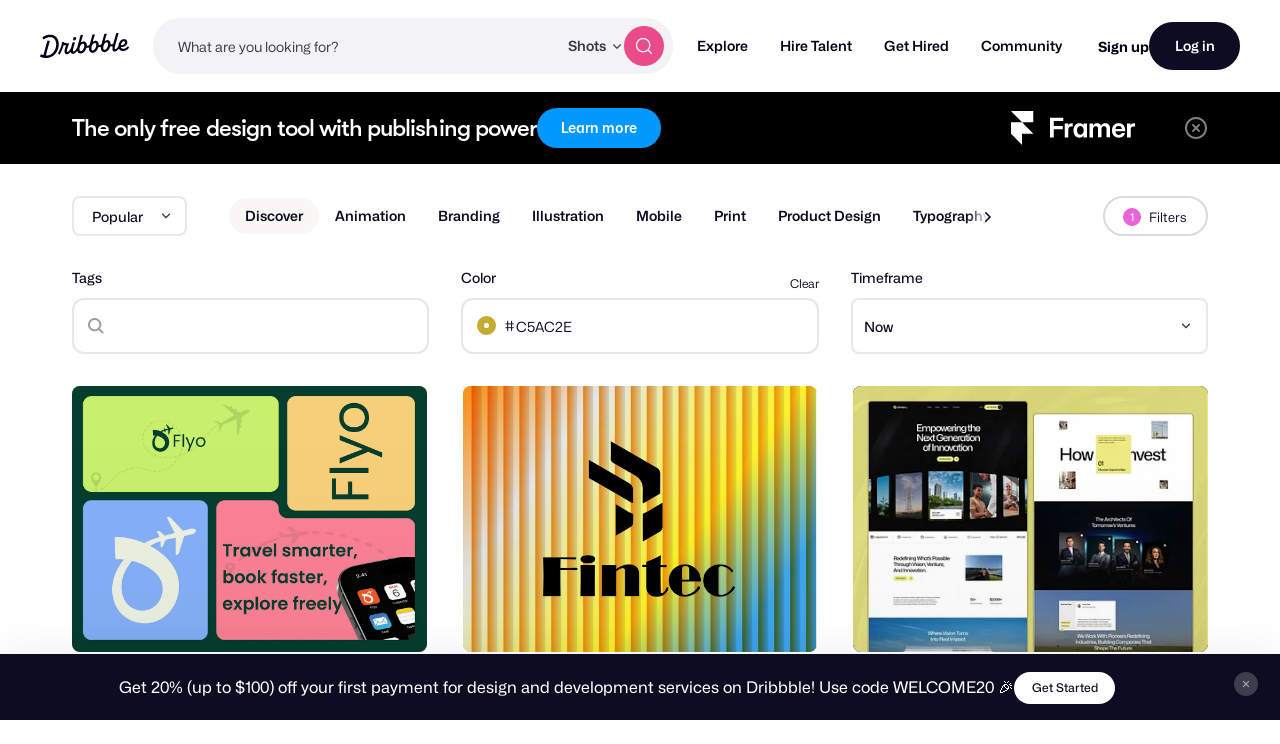

--- FILE ---
content_type: text/html; charset=utf-8
request_url: https://dribbble.com/shots?color=C5AC2E
body_size: 52407
content:
<!DOCTYPE html>
<html lang="en">
<head>
    <script id="cookieyes" type="text/javascript" src="https://cdn-cookieyes.com/client_data/780c76971bc38ef14edcd798/script.js"></script>

  <script>

  function getABTestValues() {
    const abTestElements = document.querySelectorAll('drb-ab-test');

    return Array.from(abTestElements).reduce((acc, el) => {
      const name = el.getAttribute('name');
      const value = el.getAttribute('value');

      if (name && value) {
        acc[name] = value;
      }

      return acc;
    }, {});
  }

  function setData() {
    window._drbbbv = window._drbbbv || {};
    window._drbbbv['anonymous_id'] = "f3e97c16-f27d-43a7-8801-021c7e8df039";
    window._drbbbv['user_id'] = "";
    window._drbbbv['user_type'] = "guest";
    window._drbbbv['user_custom_ga_keys'] = [
    ]
    window._drbbbv['page_type'] = "";
    window._drbbbv['ab_test_data'] = getABTestValues();

    // Loads Google Tag Manager only after receiving cookie consent
    (function(w,d,s,l,i){w[l]=w[l]||[];w[l].push({'gtm.start':
    new Date().getTime(),event:'gtm.js'});var f=d.getElementsByTagName(s)[0],
    j=d.createElement(s),dl=l!='dataLayer'?'&l='+l:'';j.async=true;j.src=
    'https://www.googletagmanager.com/gtm.js?id='+i+dl;f.parentNode.insertBefore(j,f);
    })(window,document,'script','dataLayer', "GTM-NBX2C5CC")
  }

  // If CookieYes script hasn't loaded yet, wait for event before setting data
  if (!window.getCkyConsent) {
    document.addEventListener('cookieyes_banner_load', function(eventData) {
    // Set analytics if user does not require cookie consent
    if (
      (eventData && eventData.detail && !eventData.detail.activeLaw)
      || (
        // OR if they do require consent and have agreed to analytics cookies
        eventData
        && eventData.detail
        && eventData.detail.activeLaw
        && eventData.detail.categories
        && eventData.detail.categories.analytics
      )
    ) {
      setData();
    }
  });
  } else {
    // Set analytics properties if user does not require cookie consent
    if (
      (!window.getCkyConsent().activeLaw)
      || (
      // OR if they do require consent and have agreed to analytics cookies
        window.getCkyConsent().categories
        && window.getCkyConsent().categories.analytics
      )
    ) {
      setData();
    }
  }

  // Initialize GTM when user accepts analytics cookies
  document.addEventListener("cookieyes_consent_update", function (eventData) {
    if (eventData && eventData.detail && eventData.detail.accepted.includes("analytics")) {
        setData();
      }
  });
</script>



  <title>Dribbble - Discover the World’s Top Designers &amp; Creative Professionals</title>
  <meta name="description" content="Find Top Designers &amp; Creative Professionals on Dribbble. We are where designers gain inspiration, feedback, community, and jobs. Your best resource to discover and connect with designers worldwide." />
  <meta charset="utf-8" />
  <meta name="theme-color" content="#FFFFFF">
    <meta name="viewport" content="width=device-width, initial-scale=1.0, minimum-scale=1.0, interactive-widget=resizes-content" />
    <meta name="referrer" content="origin-when-cross-origin">
  <meta name="facebook-domain-verification" content="14yui0t6bj9n8uz4d48a2snpt3cvnz" />

    <link rel="preload" href="https://cdn.dribbble.com/assets/mona-sans/Mona-Sans-870dff5a10221ba7d01cc47eca10d0b2f911bd4196bb941985490bd8c7363cd9.woff2" as="font" crossorigin="anonymous">
  <link rel="preload" href="https://cdn.dribbble.com/assets/wf-visual-sans/WFVisualSans-RegularText-46461986901f80620e484e70aa8cbb90ede25a01351d464819a4e47a3f38ea43.woff2" as="font" crossorigin="anonymous">
  <link rel="preload" href="https://cdn.dribbble.com/assets/wf-visual-sans/WFVisualSans-SemiBold-aa0e55353b6a1b897f76a0fcbf5561fa243ce1b8b9f6aebcb5a186f0536713b1.woff2" as="font" crossorigin="anonymous">


  <link rel="preconnect" href="https://fonts.googleapis.com">
<link rel="preconnect" href="https://fonts.gstatic.com" crossorigin>
<link rel="preload" href="https://fonts.googleapis.com/css2?family=Source+Serif+4:wght@400;600&family=IBM+Plex+Mono:wght@500&display=swap" as="style" onload="this.onload=null;this.rel='stylesheet'">
<noscript>
  <link href="https://fonts.googleapis.com/css2?family=Source+Serif+4:wght@400;600&family=IBM+Plex+Mono:wght@500&display=swap" rel="stylesheet">
</noscript>



  <!--[if gte IE 7]><!-->
        <link rel="stylesheet" href="https://cdn.dribbble.com/assets/mini-master-async-cce8bea701e801c7845fd515cb0d9e68cfad2090d9e71143033a5563a756f2c3.css" media="print" onload="this.media='all'">
  <noscript><link rel="stylesheet" href="https://cdn.dribbble.com/assets/mini-master-async-cce8bea701e801c7845fd515cb0d9e68cfad2090d9e71143033a5563a756f2c3.css"></noscript>



  <link rel="stylesheet" href="https://cdn.dribbble.com/assets/infinite-shots-pages/index-cf74ba5a428341d874ce1d56744b866146dd33902c5e3ce057f45d3559f492be.css" />

  <!-- <![endif]-->
  <link href="https://cdn.dribbble.com/assets/dribbble-vector-ball-c75e531ccee3110d0ee5ae951fd1d0a65d2ff25d3c0577757ea7e8d8e3e75db4.svg" rel="mask-icon" color="#EA64D9" />
<link href="https://cdn.dribbble.com/assets/apple-touch-icon-precomposed-182fb6df572b99fd9f7c870e5bd4441188121518640c0fa57782b258434d1e0f.png" rel="apple-touch-icon-precomposed" />
<link href="https://cdn.dribbble.com/assets/favicon-452601365a822699d1d5db718ddf7499d036e8c2f7da69e85160a4d2f83534bd.ico" rel="icon" sizes="any" />
<link href="https://cdn.dribbble.com/assets/favicon-192x192-d70ad402693bdd1a8460da7f9f3c590e817da7369c5287789ac968cf6947d214.png" rel="icon" sizes="192x192" type="image/png" >
<link href="https://cdn.dribbble.com/assets/favicon-99944ff731bb44d3a947810ca8728f177f8deac035a3a4342120c385fd7acb9d.svg" rel="icon" type="image/svg+xml" />

  
  <meta name="csrf-param" content="authenticity_token" />
<meta name="csrf-token" content="_M6KAfxYJhBOKfuwVJys6VkKLGLUbhp9XrZyvimk3JMfUaMSqex8vxm4fHM5yFreXDU3ky1YT6fO_mA3kQAXiA" />
  
  <script src="https://cdn.dribbble.com/assets/vite/assets/application-870a6e01.js" crossorigin="anonymous" type="module" defer="defer"></script><link rel="modulepreload" href="https://cdn.dribbble.com/assets/vite/assets/index-61ced183.js" as="script" crossorigin="anonymous" defer="defer">
<link rel="modulepreload" href="https://cdn.dribbble.com/assets/vite/assets/request-f9d8005b.js" as="script" crossorigin="anonymous" defer="defer">
<link rel="modulepreload" href="https://cdn.dribbble.com/assets/vite/assets/internal-tracking-949bf92e.js" as="script" crossorigin="anonymous" defer="defer">
<link rel="modulepreload" href="https://cdn.dribbble.com/assets/vite/assets/drb-toast-helpers-b5930a70.js" as="script" crossorigin="anonymous" defer="defer">
<link rel="modulepreload" href="https://cdn.dribbble.com/assets/vite/assets/google-tag-manager-utils-cbc0cd1f.js" as="script" crossorigin="anonymous" defer="defer">
<link rel="modulepreload" href="https://cdn.dribbble.com/assets/vite/assets/v2-check-circle-974aa791.js" as="script" crossorigin="anonymous" defer="defer">
<link rel="modulepreload" href="https://cdn.dribbble.com/assets/vite/assets/site-footer-d4d6d040.js" as="script" crossorigin="anonymous" defer="defer">
<link rel="modulepreload" href="https://cdn.dribbble.com/assets/vite/assets/index-a1ddb609.js" as="script" crossorigin="anonymous" defer="defer">
<link rel="modulepreload" href="https://cdn.dribbble.com/assets/vite/assets/google-sign-in-5f8f2bee.js" as="script" crossorigin="anonymous" defer="defer">
<link rel="modulepreload" href="https://cdn.dribbble.com/assets/vite/assets/form-validation-58394433.js" as="script" crossorigin="anonymous" defer="defer">
<link rel="modulepreload" href="https://cdn.dribbble.com/assets/vite/assets/contact-info-detection-helpers-88c9e017.js" as="script" crossorigin="anonymous" defer="defer">
<link rel="modulepreload" href="https://cdn.dribbble.com/assets/vite/assets/expand-collapse-1ef905ba.js" as="script" crossorigin="anonymous" defer="defer">
<link rel="modulepreload" href="https://cdn.dribbble.com/assets/vite/assets/feature-gates-91956f5b.js" as="script" crossorigin="anonymous" defer="defer">
<link rel="modulepreload" href="https://cdn.dribbble.com/assets/vite/assets/drb-confirm-helpers-15e164fa.js" as="script" crossorigin="anonymous" defer="defer">
<link rel="modulepreload" href="https://cdn.dribbble.com/assets/vite/assets/drb-dialog-helpers-a702f490.js" as="script" crossorigin="anonymous" defer="defer">
<link rel="modulepreload" href="https://cdn.dribbble.com/assets/vite/assets/pricing-311df2f8.js" as="script" crossorigin="anonymous" defer="defer">
<link rel="modulepreload" href="https://cdn.dribbble.com/assets/vite/assets/ai-input-00e231ae.js" as="script" crossorigin="anonymous" defer="defer">
<link rel="modulepreload" href="https://cdn.dribbble.com/assets/vite/assets/form-handler-de249719.js" as="script" crossorigin="anonymous" defer="defer">
<link rel="modulepreload" href="https://cdn.dribbble.com/assets/vite/assets/v2-alert-pink-5610c78e.js" as="script" crossorigin="anonymous" defer="defer">
<link rel="modulepreload" href="https://cdn.dribbble.com/assets/vite/assets/check-verified-654e50fe.js" as="script" crossorigin="anonymous" defer="defer">
<link rel="modulepreload" href="https://cdn.dribbble.com/assets/vite/assets/screen-transitions-928a9f1a.js" as="script" crossorigin="anonymous" defer="defer">
<link rel="modulepreload" href="https://cdn.dribbble.com/assets/vite/assets/preload-helper-b857222e.js" as="script" crossorigin="anonymous" defer="defer">
<link rel="modulepreload" href="https://cdn.dribbble.com/assets/vite/assets/index-1f99a98e.js" as="script" crossorigin="anonymous" defer="defer">
<link rel="modulepreload" href="https://cdn.dribbble.com/assets/vite/assets/photoswipe-fe6228ab.js" as="script" crossorigin="anonymous" defer="defer">
<link rel="modulepreload" href="https://cdn.dribbble.com/assets/vite/assets/media-3cc8b1a3.js" as="script" crossorigin="anonymous" defer="defer">
<link rel="modulepreload" href="https://cdn.dribbble.com/assets/vite/assets/project-cost-breakdown-9e6a3389.js" as="script" crossorigin="anonymous" defer="defer">
<link rel="modulepreload" href="https://cdn.dribbble.com/assets/vite/assets/site-nav-8b3b94c1.js" as="script" crossorigin="anonymous" defer="defer">
<link rel="modulepreload" href="https://cdn.dribbble.com/assets/vite/assets/index-ecfc279f.js" as="script" crossorigin="anonymous" defer="defer">
<link rel="modulepreload" href="https://cdn.dribbble.com/assets/vite/assets/unsafe-html-c2c7ba68.js" as="script" crossorigin="anonymous" defer="defer">
<link rel="modulepreload" href="https://cdn.dribbble.com/assets/vite/assets/chunk.6CTB5ZDJ-ecd2c56f.js" as="script" crossorigin="anonymous" defer="defer">
<link rel="modulepreload" href="https://cdn.dribbble.com/assets/vite/assets/throttle-51b88214.js" as="script" crossorigin="anonymous" defer="defer">
<link rel="modulepreload" href="https://cdn.dribbble.com/assets/vite/assets/_commonjsHelpers-de833af9.js" as="script" crossorigin="anonymous" defer="defer">
<link rel="modulepreload" href="https://cdn.dribbble.com/assets/vite/assets/debounce-a3c77a8f.js" as="script" crossorigin="anonymous" defer="defer">
<link rel="modulepreload" href="https://cdn.dribbble.com/assets/vite/assets/isSymbol-09cd3a26.js" as="script" crossorigin="anonymous" defer="defer">
<link rel="modulepreload" href="https://cdn.dribbble.com/assets/vite/assets/toNumber-7a06b4ca.js" as="script" crossorigin="anonymous" defer="defer">
<link rel="modulepreload" href="https://cdn.dribbble.com/assets/vite/assets/animation-7e2d11a2.js" as="script" crossorigin="anonymous" defer="defer">
<link rel="modulepreload" href="https://cdn.dribbble.com/assets/vite/assets/isEqual-d151e389.js" as="script" crossorigin="anonymous" defer="defer">
<link rel="modulepreload" href="https://cdn.dribbble.com/assets/vite/assets/_baseIsEqual-220da518.js" as="script" crossorigin="anonymous" defer="defer">
<link rel="modulepreload" href="https://cdn.dribbble.com/assets/vite/assets/isArray-e26b23e9.js" as="script" crossorigin="anonymous" defer="defer">
<link rel="modulepreload" href="https://cdn.dribbble.com/assets/vite/assets/_baseUnary-56bc5bee.js" as="script" crossorigin="anonymous" defer="defer">
<link rel="modulepreload" href="https://cdn.dribbble.com/assets/vite/assets/js.cookie-edb2da2a.js" as="script" crossorigin="anonymous" defer="defer">
<link rel="modulepreload" href="https://cdn.dribbble.com/assets/vite/assets/tiptap-extension-underline.esm-5eeebee4.js" as="script" crossorigin="anonymous" defer="defer">
<link rel="modulepreload" href="https://cdn.dribbble.com/assets/vite/assets/file-upload-bb765945.js" as="script" crossorigin="anonymous" defer="defer">
<link rel="modulepreload" href="https://cdn.dribbble.com/assets/vite/assets/index-ec1be37d.js" as="script" crossorigin="anonymous" defer="defer">
<link rel="modulepreload" href="https://cdn.dribbble.com/assets/vite/assets/axios-8f19e258.js" as="script" crossorigin="anonymous" defer="defer">
<link rel="modulepreload" href="https://cdn.dribbble.com/assets/vite/assets/axios_helper-0717df74.js" as="script" crossorigin="anonymous" defer="defer">
<link rel="modulepreload" href="https://cdn.dribbble.com/assets/vite/assets/string-5478061d.js" as="script" crossorigin="anonymous" defer="defer">
<link rel="modulepreload" href="https://cdn.dribbble.com/assets/vite/assets/pluralize-e121862b.js" as="script" crossorigin="anonymous" defer="defer">
<link rel="modulepreload" href="https://cdn.dribbble.com/assets/vite/assets/url-06e270d3.js" as="script" crossorigin="anonymous" defer="defer">
<link rel="modulepreload" href="https://cdn.dribbble.com/assets/vite/assets/site-nav-autocomplete-ddbfc46e.js" as="script" crossorigin="anonymous" defer="defer"><link rel="stylesheet" href="https://cdn.dribbble.com/assets/vite/assets/flickity-ba87a55c.css" media="screen" defer="defer" />
<link rel="stylesheet" href="https://cdn.dribbble.com/assets/vite/assets/shoelace-overrides-a3aff624.css" media="screen" defer="defer" />
<link rel="stylesheet" href="https://cdn.dribbble.com/assets/vite/assets/site-nav-autocomplete-14ad979f.css" media="screen" defer="defer" />
  <meta name="action-cable-url" content="wss://cable.dribbble.com" />
  

  <meta property="fb:app_id" content="811749452338490">

  <script>
    if (location.hash.match(/^#\./) && window.history) {
      window.history.replaceState({}, window.title, location.origin + location.pathname + location.search)
    }
  </script>
  <noscript>
    <style>ol.dribbbles { display: block !important }</style>
  </noscript>

  <script src="https://accounts.google.com/gsi/client" async></script>
</head>

<body id="shots" class="logged-out not-pro not-player not-self not-team not-on-team no-hiring " data-turbo="false">


  <div class="announcements announcements--dark" data-announcements style="visibility: hidden; opacity: 0;">
  <div class="announcements__content">
      <div data-announcement="/announcements/5917/view" data-announcement-id="5917" data-track-location="announcement" class="announcement ">
        <p><span>Get 20% (up to $100) off your first payment for design and development services on Dribbble! Use code WELCOME20 🎉 </span></p>
          <a href="https://dribbble.com/instantmatch" target="_blank" class="btn2 btn2--x-small announcements__cta-btn" data-track-cta>
            Get Started
          </a>
      </div>
  </div>

  <button data-announcements-close class="announcements__close-btn btn2 btn2--tertiary btn2--circle" aria-label="close">
    <svg xmlns="http://www.w3.org/2000/svg" viewBox="0 0 26 26" fill="none" role="img" aria-hidden="true" class="icon announcements__close-icon">
<path d="M8.28596 6.51819C7.7978 6.03003 7.00634 6.03003 6.51819 6.51819C6.03003 7.00634 6.03003 7.7978 6.51819 8.28596L11.2322 13L6.51819 17.714C6.03003 18.2022 6.03003 18.9937 6.51819 19.4818C7.00634 19.97 7.7978 19.97 8.28596 19.4818L13 14.7678L17.714 19.4818C18.2022 19.97 18.9937 19.97 19.4818 19.4818C19.97 18.9937 19.97 18.2022 19.4818 17.714L14.7678 13L19.4818 8.28596C19.97 7.7978 19.97 7.00634 19.4818 6.51819C18.9937 6.03003 18.2022 6.03003 17.714 6.51819L13 11.2322L8.28596 6.51819Z" fill="currentColor"></path>
</svg>
  </button>
</div>


<div class="site-nav" data-site-nav >
  <div class="site-nav__dark-overlay"></div>

  <div class="site-nav__wrapper">
    <button class="site-nav-burger" data-site-nav-burger aria-label="Toggle mobile menu">
      <span></span>
      <span></span>
      <span></span>
    </button>

    <a class="site-nav__logo" href="/" aria-label="Back to home page">
      <svg xmlns="http://www.w3.org/2000/svg" width="210" height="59" viewBox="0 0 210 59" fill="none">
    <title>Dribbble: the community for graphic design</title>
<path fill-rule="evenodd" clip-rule="evenodd" d="M206.622 31.928C207.065 31.4116 207.85 31.4352 208.253 31.986H208.25L209.784 34.0834C210.075 34.4864 210.073 35.0425 209.769 35.4349C207.106 38.8893 202.44 42.2143 196.81 42.5359C192.366 42.7887 188.701 41.1051 186.706 37.9221C186.311 37.2925 185.44 37.2557 184.997 37.8511C182.63 41.0286 179.766 43.5134 176.782 43.6845C171.467 43.9876 169.966 40.4228 171.28 32.563C171.412 31.7805 170.726 31.1192 169.987 31.3141C168.885 31.6065 167.715 31.7356 166.528 31.633C166.034 31.5907 165.571 31.8912 165.422 32.3811C163.455 38.8418 158.774 44.8518 152.715 45.1997C148.847 45.421 143.069 43.205 143.647 33.9462C143.695 33.1927 143.019 32.5999 142.323 32.8106C141.11 33.1795 139.804 33.3534 138.474 33.2401C137.981 33.1979 137.52 33.4983 137.371 33.9885C135.404 40.449 130.723 46.4592 124.664 46.8068C120.796 47.0282 115.018 44.8124 115.596 35.5536C115.644 34.7998 114.968 34.207 114.272 34.418C113.059 34.7869 111.753 34.9634 110.423 34.8473C109.93 34.8053 109.469 35.1057 109.32 35.5956C107.352 42.0564 102.672 48.0664 96.6132 48.4142C93.8613 48.5723 90.1398 47.4945 88.4308 43.5264C88.1016 42.7599 87.1144 42.6438 86.6257 43.3105C84.2334 46.5751 81.3193 49.152 78.2762 49.3259C75.1571 49.505 73.4509 48.2535 72.7091 46.0216C72.4458 45.2339 71.4609 45.0467 70.9293 45.6712C68.8002 48.1744 66.3749 50.0082 63.9216 50.1479C60.1393 50.3666 57.9619 47.563 57.7823 44.1667C57.5747 40.204 59.2887 35.564 61.2025 30.4999C61.4684 29.7964 60.9873 29.0348 60.2608 29.0032C59.157 28.956 57.8963 28.8399 56.7113 28.6185C56.1771 28.5159 55.6583 28.8479 55.5063 29.3907C53.243 37.4716 49.7771 45.392 46.8529 50.074C46.5263 50.5984 45.8505 50.7381 45.3593 50.377L43.1264 48.7331C42.6682 48.393 42.5441 47.7397 42.8504 47.247C47.0759 40.478 50.8278 29.8807 52.1215 22.0421C52.2025 21.5415 52.61 21.17 53.0986 21.141L56.0683 20.9697C56.7493 20.9302 57.2861 21.5652 57.162 22.2634L57.1493 22.3372C57.0379 22.959 57.4532 23.5439 58.0532 23.6257C60.7164 23.992 64.6963 24.0366 67.3975 23.9313C68.157 23.9023 68.6938 24.6875 68.4178 25.4226C66.2507 31.1876 63.3469 39.1765 63.5139 42.3382C63.5899 43.7662 64.2204 44.5462 65.3291 44.4829C67.4508 44.3619 70.7141 40.0959 73.1876 35.3455C73.2331 35.261 73.2659 35.169 73.2862 35.0741C74.1196 31.3543 75.3565 27.2068 76.6061 23.0163L76.6837 22.7561C76.8128 22.3188 77.1901 22.0131 77.6306 21.9868L81.1876 21.7839C81.9219 21.7417 82.4712 22.4795 82.2485 23.2093C82.0654 23.8112 81.883 24.409 81.7023 25.0014C78.5723 35.2603 75.9438 43.8759 79.4838 43.6742C81.7978 43.5422 85.0764 39.6164 87.8966 34.0279C87.9421 33.9356 87.9751 33.8381 87.9954 33.7355C88.1372 33.0055 88.3092 32.2416 88.5195 31.4432C90.1639 24.8753 92.0286 18.3691 93.8955 11.855C94.4717 9.8446 95.0481 7.83341 95.6182 5.81945C95.7449 5.37417 96.1245 5.06062 96.57 5.03426L100.221 4.82611C100.963 4.78396 101.512 5.52962 101.279 6.26474C99.8208 10.8388 98.2967 15.7106 96.8487 20.4006C96.5448 21.3887 97.603 22.2107 98.4386 21.6416C99.8791 20.6562 101.545 20.0027 103.158 19.9105C107.267 19.676 110.064 23.0565 110.332 28.1496C110.347 28.4184 110.363 28.7082 110.37 29.0032C110.385 29.5673 110.808 30.023 111.348 30.0704C113.282 30.2417 115.259 29.6673 116.786 28.3051C116.943 28.1654 117.049 27.9757 117.102 27.7701C118.616 21.8916 120.287 16.0568 121.959 10.2147C122.532 8.21455 123.105 6.21353 123.672 4.20956C123.798 3.76427 124.178 3.45072 124.624 3.42438L128.274 3.21623C129.016 3.17408 129.566 3.91972 129.333 4.65484C127.874 9.22892 126.35 14.1007 124.902 18.7907C124.598 19.7788 125.657 20.6008 126.492 20.0317C127.933 19.0463 129.599 18.3929 131.211 18.3006C135.32 18.0662 138.117 21.4466 138.386 26.5399C138.401 26.8084 138.416 27.0985 138.424 27.3935C138.436 27.9573 138.862 28.4132 139.401 28.4607C141.335 28.6318 143.312 28.0573 144.839 26.6951C144.996 26.5557 145.102 26.3659 145.156 26.1604C146.67 20.2818 148.34 14.4471 150.013 8.6051C150.586 6.60484 151.158 4.60372 151.725 2.59968C151.852 2.15439 152.232 1.84085 152.677 1.8145L156.328 1.60635C157.07 1.56419 157.619 2.30985 157.386 3.04497C155.928 7.61902 154.404 12.4908 152.956 17.1808C152.652 18.1689 153.71 18.991 154.546 18.4219C155.986 17.4364 157.652 16.783 159.265 16.6908C163.374 16.4563 166.171 19.8367 166.44 24.9299C166.455 25.2013 166.47 25.4885 166.477 25.7835C166.493 26.3447 166.913 26.8032 167.452 26.8507C169.323 27.0166 171.237 26.4844 172.741 25.2171C172.908 25.0774 173.024 24.8798 173.08 24.6637C174.804 18.0187 177.336 9.31324 179.777 0.981894C179.906 0.541877 180.285 0.236236 180.726 0.209888L184.344 0.0017367C185.078 -0.0404207 185.627 0.692063 185.407 1.42191C182.047 12.5778 179.308 22.3372 177.797 28.0944C175.789 35.9039 175.711 38.1567 177.994 38.025C179.911 37.9143 182.493 35.1952 184.928 31.0847C185.025 30.924 185.075 30.7397 185.083 30.5526C185.402 22.324 190.447 14.8385 197.946 14.409C202.969 14.1218 205.721 17.916 205.918 21.6495C206.293 28.7767 199.248 33.3324 192.42 32.9107C191.625 32.8606 191.047 33.7145 191.397 34.4574C192.351 36.4967 194.359 37.6352 197.787 37.4374C201.048 37.2531 204.468 34.439 206.622 31.928ZM93.7548 33.9278C92.1345 40.4228 94.1017 42.9652 96.646 42.8203C100.823 42.5805 104.864 34.9263 104.553 29.019C104.416 26.4396 102.907 25.0958 101.145 25.1961C98.2106 25.3646 95.0512 28.745 93.7548 33.9278ZM121.808 32.3207C120.188 38.8154 122.155 41.3581 124.7 41.2131H124.697C128.874 40.9734 132.917 33.3192 132.606 27.4119C132.472 24.8324 130.96 23.4886 129.198 23.5887C126.264 23.7574 123.105 27.1379 121.808 32.3207ZM149.862 30.7133C148.242 37.2082 150.209 39.7509 152.753 39.606H152.751C156.925 39.3662 160.971 31.712 160.66 25.8047C160.525 23.2251 159.014 21.8814 157.252 21.9815C154.318 22.1501 151.158 25.5307 149.862 30.7133ZM200.584 22.2239C200.559 20.5218 199.513 19.2887 197.817 19.3862H197.815C194.483 19.5785 191.875 23.1856 191.045 27.562C190.913 28.2577 191.422 28.9058 192.103 28.8899C196.407 28.7821 200.721 25.9416 200.584 22.2239ZM44.3525 25.3837C43.9171 12.1962 35.3423 3.49339 22.6712 3.94658C17.2307 4.19426 11.0052 6.25733 6.32164 9.9461C5.88113 10.2939 5.76719 10.9315 6.06593 11.4163L8.05331 14.6519C8.39254 15.2052 9.11407 15.3185 9.60776 14.9075C13.1724 11.9459 18.0383 10.0041 22.7193 9.79855C31.403 9.43757 37.7828 14.9971 38.1551 25.7367C38.6209 38.2417 30.2157 52.5461 16.7091 53.3207C16.2382 53.3471 15.7471 53.3577 15.2559 53.3577C14.5673 53.3577 14.0585 52.6858 14.2306 51.9901C16.8357 41.4744 19.8763 30.1974 22.9776 19.7029C23.1928 18.973 22.6459 18.2458 21.9143 18.288L17.9648 18.5146C17.5218 18.5409 17.142 18.8492 17.0129 19.2918C14.0331 29.6045 11.0508 40.7895 8.36723 51.284C8.21279 51.89 7.59761 52.2379 7.02544 52.0427C5.62543 51.566 4.34693 51.0232 3.2583 50.3881C2.73677 50.0825 2.07601 50.2987 1.80765 50.8571L0.11142 54.4037C-0.139216 54.9281 0.0455967 55.5709 0.539275 55.8527C4.38489 58.0345 10.223 59.2806 16.0914 58.9462C35.4032 57.8393 44.864 40.0015 44.3525 25.3889V25.3837ZM82.3044 9.18082C79.955 9.31518 77.8713 11.9553 78.0183 14.7377C78.1143 16.5715 79.2917 17.7967 81.1195 17.694C83.4689 17.5596 85.6106 14.7798 85.4714 12.1318C85.3754 10.298 84.0005 9.08333 82.3044 9.18082Z" fill="currentColor"></path>
</svg>
    </a>

    
<div class="site-nav-search site-nav-search--nav ">
  <div class="site-nav-search__wrapper" data-nav-autocomplete-panel-container>
    <div
      data-nav-autocomplete-container
      data-algolia-application-id="W5ZOF5AQ8X"
      data-algolia-search-api-key="32b93de0e6eabd7b51cf093f0d7e3a1c"
      data-algolia-shots-index-name="Screenshot_query_suggestions"
      data-algolia-services-index-name="ServiceOffering_query_suggestions"
      data-algolia-designers-index-name="User_query_suggestions"
    >
      <input
        class="site-nav-search__input"
        type="text"
        placeholder="What are you looking for?"
        value=""
        autocomplete="off"
        autocapitalize="off"
      />
    </div>

    <drb-dropdown value="shots" placement="bottom-start" flip distance="0" data-site-nav-search-type aria-label="Change search type">
      <button class="site-nav-search__dropdown-trigger dropdown2 dropdown2--text-only" type="button">
        <span data-dropdown-label>Shots</span>
      </button>

      <div slot="dropdown-content">
        <drb-dropdown-option value="shots">Shots</drb-dropdown-option>
        <drb-dropdown-option value="designers">Designers</drb-dropdown-option>
        <drb-dropdown-option value="services">Services</drb-dropdown-option>
      </div>
    </drb-dropdown>

    <button class="site-nav-search__btn btn2 btn2--circle btn2--primary-alt" data-site-nav-search-submit aria-label="Search">
      <svg xmlns="http://www.w3.org/2000/svg" width="24" height="24" viewBox="0 0 24 24" fill="none" role="img" aria-hidden="true" class="icon ">
  <path d="M21 21L16.65 16.65M19 11C19 15.4183 15.4183 19 11 19C6.58172 19 3 15.4183 3 11C3 6.58172 6.58172 3 11 3C15.4183 3 19 6.58172 19 11Z" stroke="currentColor" stroke-width="1.5" stroke-linecap="round" stroke-linejoin="round"></path>
</svg>
    </button>
  </div>
</div>


    <nav class="site-nav-main" role="navigation" data-site-nav-main>
      <div class="site-nav-main__wrapper">
        <ul class="site-nav-main__list">
          <li class="site-nav-main__item">
            <a href="/shots/popular" class="site-nav-main__link" data-site-nav-sub-trigger>Explore</a>

            <ul class="site-nav-sub">

              <li>
                <a href="/shots/popular" class="site-nav-sub__link site-nav-sub__link--bold">
                  <svg xmlns="http://www.w3.org/2000/svg" width="24" height="24" viewBox="0 0 24 24" fill="none" role="img" aria-hidden="true" class="icon ">
  <path d="M22 7L14.1314 14.8686C13.7354 15.2646 13.5373 15.4627 13.309 15.5368C13.1082 15.6021 12.8918 15.6021 12.691 15.5368C12.4627 15.4627 12.2646 15.2646 11.8686 14.8686L9.13137 12.1314C8.73535 11.7354 8.53735 11.5373 8.30902 11.4632C8.10817 11.3979 7.89183 11.3979 7.69098 11.4632C7.46265 11.5373 7.26465 11.7354 6.86863 12.1314L2 17M22 7H15M22 7V14" stroke="currentColor" stroke-width="2" stroke-linecap="round" stroke-linejoin="round"></path>
</svg>
                  Popular
                </a>
              </li>

              <li>
                <a href="/shots/recent" class="site-nav-sub__link site-nav-sub__link--bold">
                  <svg xmlns="http://www.w3.org/2000/svg" width="24" height="24" viewBox="0 0 24 24" fill="none" role="img" aria-hidden="true" class="icon ">
<path d="M4.5 22V17M4.5 7V2M2 4.5H7M2 19.5H7M13 3L11.2658 7.50886C10.9838 8.24209 10.8428 8.60871 10.6235 8.91709C10.4292 9.1904 10.1904 9.42919 9.91709 9.62353C9.60871 9.84281 9.24209 9.98381 8.50886 10.2658L4 12L8.50886 13.7342C9.24209 14.0162 9.60871 14.1572 9.91709 14.3765C10.1904 14.5708 10.4292 14.8096 10.6235 15.0829C10.8428 15.3913 10.9838 15.7579 11.2658 16.4911L13 21L14.7342 16.4911C15.0162 15.7579 15.1572 15.3913 15.3765 15.0829C15.5708 14.8096 15.8096 14.5708 16.0829 14.3765C16.3913 14.1572 16.7579 14.0162 17.4911 13.7342L22 12L17.4911 10.2658C16.7579 9.98381 16.3913 9.8428 16.0829 9.62353C15.8096 9.42919 15.5708 9.1904 15.3765 8.91709C15.1572 8.60871 15.0162 8.24209 14.7342 7.50886L13 3Z" stroke="currentColor" stroke-width="1.5" stroke-linecap="round" stroke-linejoin="round"></path>
</svg>
                  New and Noteworthy
                </a>
              </li>

              <li class="site-nav-sub__divider"></li>

              <li>
                <a href="/shots/popular/product-design" class="site-nav-sub__link">Product Design</a>
              </li>

              <li>
                <a href="/shots/popular/web-design" class="site-nav-sub__link">Web Design</a>
              </li>

              <li>
                <a href="/shots/popular/animation" class="site-nav-sub__link">Animation</a>
              </li>

              <li>
                <a href="/shots/popular/branding" class="site-nav-sub__link">Branding</a>
              </li>

              <li>
                <a href="/shots/popular/illustration" class="site-nav-sub__link">Illustration</a>
              </li>

              <li>
                <a href="/shots/popular/mobile" class="site-nav-sub__link">Mobile</a>
              </li>

              <li>
                <a href="/shots/popular/typography" class="site-nav-sub__link">Typography</a>
              </li>

              <li>
                <a href="/shots/popular/print" class="site-nav-sub__link">Print</a>
              </li>
            </ul>
          </li>

          <li class="site-nav-main__item">
            <a href="/designers" class="site-nav-main__link" data-site-nav-sub-trigger>Hire Talent</a>

            <ul class="site-nav-sub site-nav-sub--wide-format">
              <li class="site-nav-sub__item" style="--site-nav-sub-item-order: -1">
                <a
                  href="/instantmatch"
                  class="site-nav-sub__link site-nav-sub__link--bold"
                  data-internal-track-cta="GetMatched"
                >
                  <div class="site-nav-sub__content-wrapper">
                    <svg xmlns="http://www.w3.org/2000/svg" width="26" height="26" viewBox="0 0 26 26" fill="none" role="img" aria-hidden="true" class="icon ">
<path d="M19.9818 11.1647V6.42118C19.9818 4.52359 19.9818 3.57479 19.5939 2.85001C19.2527 2.21247 18.7082 1.69414 18.0385 1.3693C17.2772 1 16.2805 1 14.2873 1H6.69454C4.70126 1 3.70463 1 2.9433 1.3693C2.27361 1.69414 1.72914 2.21247 1.38792 2.85001C1 3.57479 1 4.52359 1 6.42118V18.1671C1 20.0646 1 21.0134 1.38792 21.7382C1.72914 22.3758 2.27361 22.8941 2.9433 23.2189C3.70463 23.5882 4.70126 23.5882 6.69454 23.5882H10.4909M11.0841 11.1647H5.74545M6.93181 15.6824H5.74545M15.2363 6.64706H5.74545M14.7752 25V22.1765M14.8529 16.2471V13.4235M13.4033 14.8353H16.3025M13.3256 23.5882H16.2248M19.7815 13.9882L18.776 16.5344C18.6124 16.9485 18.5307 17.1555 18.4035 17.3296C18.2908 17.484 18.1524 17.6188 17.9939 17.7286C17.8151 17.8524 17.6025 17.932 17.1774 18.0913L14.563 19.0706L17.1774 20.0499C17.6025 20.2091 17.8151 20.2888 17.9939 20.4126C18.1524 20.5223 18.2908 20.6572 18.4035 20.8115C18.5307 20.9857 18.6124 21.1927 18.776 21.6068L19.7815 24.1529L20.787 21.6068C20.9505 21.1927 21.0323 20.9857 21.1594 20.8115C21.2721 20.6572 21.4106 20.5223 21.5691 20.4126C21.7479 20.2888 21.9605 20.2091 22.3856 20.0499L25 19.0706L22.3856 18.0913C21.9605 17.932 21.7479 17.8524 21.5691 17.7286C21.4106 17.6188 21.2721 17.484 21.1594 17.3297C21.0323 17.1555 20.9505 16.9485 20.787 16.5344L19.7815 13.9882Z" stroke="currentColor" stroke-width="1.5" stroke-linecap="round" stroke-linejoin="round"></path>
</svg>

                    <div class="site-nav-sub__text-content">
                      <span class="site-nav-sub__title">Start Project Brief</span>
                      <span class="site-nav-sub__description">Get recommendations and proposals</span>
                    </div>
                  </div>
                </a>
              </li>

              <li class="site-nav-sub__item" style="--site-nav-sub-item-order: -1; --site-nav-sub-item-column: 1">
                <a href="/designers" class="site-nav-sub__link site-nav-sub__link--bold">
                  <div class="site-nav-sub__content-wrapper">
                    <svg xmlns="http://www.w3.org/2000/svg" width="24" height="24" viewBox="0 0 24 24" fill="none" role="img" aria-hidden="true" class="icon ">
  <path d="M22 21V19C22 17.1362 20.7252 15.5701 19 15.126M15.5 3.29076C16.9659 3.88415 18 5.32131 18 7C18 8.67869 16.9659 10.1159 15.5 10.7092M17 21C17 19.1362 17 18.2044 16.6955 17.4693C16.2895 16.4892 15.5108 15.7105 14.5307 15.3045C13.7956 15 12.8638 15 11 15H8C6.13623 15 5.20435 15 4.46927 15.3045C3.48915 15.7105 2.71046 16.4892 2.30448 17.4693C2 18.2044 2 19.1362 2 21M13.5 7C13.5 9.20914 11.7091 11 9.5 11C7.29086 11 5.5 9.20914 5.5 7C5.5 4.79086 7.29086 3 9.5 3C11.7091 3 13.5 4.79086 13.5 7Z" stroke="currentColor" stroke-width="2" stroke-linecap="round" stroke-linejoin="round"></path>
</svg>

                    <div class="site-nav-sub__text-content">
                      <span class="site-nav-sub__title">Browse Profiles</span>
                      <span class="site-nav-sub__description">Find and message talent directly</span>
                    </div>
                  </div>
                </a>
              </li>

              <li class="site-nav-sub__item" style="--site-nav-sub-item-order: -1; --site-nav-sub-item-column: 1">
                <a href="/services" class="site-nav-sub__link site-nav-sub__link--bold">
                  <div class="site-nav-sub__content-wrapper">
                    <svg xmlns="http://www.w3.org/2000/svg" width="24" height="24" viewBox="0 0 24 24" fill="none" role="img" aria-hidden="true" class="icon ">
  <path d="M8 8H8.01M2 5.2L2 9.67451C2 10.1637 2 10.4083 2.05526 10.6385C2.10425 10.8425 2.18506 11.0376 2.29472 11.2166C2.4184 11.4184 2.59135 11.5914 2.93726 11.9373L10.6059 19.6059C11.7939 20.7939 12.388 21.388 13.0729 21.6105C13.6755 21.8063 14.3245 21.8063 14.927 21.6105C15.612 21.388 16.2061 20.7939 17.3941 19.6059L19.6059 17.3941C20.7939 16.2061 21.388 15.612 21.6105 14.927C21.8063 14.3245 21.8063 13.6755 21.6105 13.0729C21.388 12.388 20.7939 11.7939 19.6059 10.6059L11.9373 2.93726C11.5914 2.59135 11.4184 2.4184 11.2166 2.29472C11.0376 2.18506 10.8425 2.10425 10.6385 2.05526C10.4083 2 10.1637 2 9.67452 2L5.2 2C4.0799 2 3.51984 2 3.09202 2.21799C2.7157 2.40973 2.40973 2.71569 2.21799 3.09202C2 3.51984 2 4.07989 2 5.2ZM8.5 8C8.5 8.27614 8.27614 8.5 8 8.5C7.72386 8.5 7.5 8.27614 7.5 8C7.5 7.72386 7.72386 7.5 8 7.5C8.27614 7.5 8.5 7.72386 8.5 8Z" stroke="currentColor" stroke-width="1.5" stroke-linecap="round" stroke-linejoin="round"></path>
</svg>

                    <div class="site-nav-sub__text-content">
                      <span class="site-nav-sub__title">Explore Services</span>
                      <span class="site-nav-sub__description">Hire quickly with pre-packaged services</span>
                    </div>
                  </div>
                </a>
              </li>

               <li class="site-nav-sub__item site-nav-sub__item--no-hover-bg" style="--site-nav-sub-item-column: 2; --site-nav-sub-item-row: 1 / 2; --site-nav-sub-content-padding: 16px 0;">
                <div class="site-nav-sub__content-wrapper" style="--subnav-text-content-gap: 16px">
                  <div class="site-nav-sub__text-content">
                    <a href="/jobs/new" class="site-nav-sub__title">
                      Post a Full-Time Job →
                    </a>
                  </div>
                </div>
              </li>

              <span class="site-nav-sub__divider"></span>

              <a href="https://help.dribbble.com/articles/11083661" class="site-nav-sub__learn-more" target="_blank">
                <svg xmlns="http://www.w3.org/2000/svg" width="24" height="24" viewBox="0 0 24 24" fill="none" role="img" aria-hidden="true" class="icon ">
<path d="M12 20H5.2C4.07989 20 3.51984 20 3.09202 19.782C2.71569 19.5903 2.40973 19.2843 2.21799 18.908C2 18.4802 2 17.9201 2 16.8V7.2C2 6.07989 2 5.51984 2.21799 5.09202C2.40973 4.71569 2.71569 4.40973 3.09202 4.21799C3.51984 4 4.07989 4 5.2 4H5.6C7.84021 4 8.96031 4 9.81596 4.43597C10.5686 4.81947 11.1805 5.43139 11.564 6.18404C12 7.03968 12 8.15979 12 10.4M12 20V10.4M12 20H18.8C19.9201 20 20.4802 20 20.908 19.782C21.2843 19.5903 21.5903 19.2843 21.782 18.908C22 18.4802 22 17.9201 22 16.8V7.2C22 6.07989 22 5.51984 21.782 5.09202C21.5903 4.71569 21.2843 4.40973 20.908 4.21799C20.4802 4 19.9201 4 18.8 4H18.4C16.1598 4 15.0397 4 14.184 4.43597C13.4314 4.81947 12.8195 5.43139 12.436 6.18404C12 7.03968 12 8.15979 12 10.4" stroke="#655C7A" stroke-width="1.5" stroke-linecap="round" stroke-linejoin="round"></path>
</svg>
                <span>Learn more about how hiring works on Dribbble →</span>
              </a>
            </ul>
          </li>

          <li class="site-nav-main__item">
            <a href="/jobs" class="site-nav-main__link" data-site-nav-sub-trigger>Get Hired</a>

            <ul class="site-nav-sub site-nav-sub--wide-format">
              <li class="site-nav-sub__item" style="--site-nav-sub-item-order: -1">
                <a href="/browse-project-briefs" class="site-nav-sub__link site-nav-sub__link--bold">
                  <div class="site-nav-sub__content-wrapper" style="--site-nav-sub-icon-size: 23px; --site-nav-sub-svg-offset: -2px;">
                    <svg xmlns="http://www.w3.org/2000/svg" width="24" height="24" viewBox="0 0 24 24" fill="none" role="img" aria-hidden="true" class="icon ">
<path d="M14 11H8M10 15H8M16 7H8M20 6.8V17.2C20 18.8802 20 19.7202 19.673 20.362C19.3854 20.9265 18.9265 21.3854 18.362 21.673C17.7202 22 16.8802 22 15.2 22H8.8C7.11984 22 6.27976 22 5.63803 21.673C5.07354 21.3854 4.6146 20.9265 4.32698 20.362C4 19.7202 4 18.8802 4 17.2V6.8C4 5.11984 4 4.27976 4.32698 3.63803C4.6146 3.07354 5.07354 2.6146 5.63803 2.32698C6.27976 2 7.11984 2 8.8 2H15.2C16.8802 2 17.7202 2 18.362 2.32698C18.9265 2.6146 19.3854 3.07354 19.673 3.63803C20 4.27976 20 5.11984 20 6.8Z" stroke="currentColor" stroke-width="1.5" stroke-linecap="round" stroke-linejoin="round"></path>
</svg>

                    <div class="site-nav-sub__text-content">
                      <span class="site-nav-sub__title">
                        Browse Project Briefs
                      </span>

                      <span class="site-nav-sub__description">Send proposals to clients</span>
                    </div>
                  </div>
                </a>
              </li>

              <li class="site-nav-sub__item" style="--site-nav-sub-item-order: -1; --site-nav-sub-item-row: 2">
                <a href="/session/new" class="site-nav-sub__link site-nav-sub__link--bold">
                  <div class="site-nav-sub__content-wrapper">
                    <svg xmlns="http://www.w3.org/2000/svg" width="24" height="24" viewBox="0 0 24 24" fill="none" role="img" aria-hidden="true" class="icon ">
  <path d="M20 10.5V6.8C20 5.11984 20 4.27976 19.673 3.63803C19.3854 3.07354 18.9265 2.6146 18.362 2.32698C17.7202 2 16.8802 2 15.2 2H8.8C7.11984 2 6.27976 2 5.63803 2.32698C5.07354 2.6146 4.6146 3.07354 4.32698 3.63803C4 4.27976 4 5.11984 4 6.8V17.2C4 18.8802 4 19.7202 4.32698 20.362C4.6146 20.9265 5.07354 21.3854 5.63803 21.673C6.27976 22 7.11984 22 8.8 22H12M18 21V15M15 18H21" stroke="currentColor" stroke-width="2" stroke-linecap="round" stroke-linejoin="round"></path>
</svg>

                    <div class="site-nav-sub__text-content">
                      <span class="site-nav-sub__title">
                        Add a Service
                      </span>

                      <span class="site-nav-sub__description">Let clients purchase your services</span>
                    </div>
                  </div>
                </a>
              </li>

              <li class="site-nav-sub__item site-nav-sub__item--no-hover-bg" style="--site-nav-sub-item-column: 2; --site-nav-sub-item-row: 1 / 2; --site-nav-sub-content-padding: 16px 0;">
                <div class="site-nav-sub__content-wrapper" style="--subnav-text-content-gap: 16px">
                  <div class="site-nav-sub__text-content">
                    <a href="/pro" class="site-nav-sub__title">
                      Upgrade to Pro →
                    </a>

                    <a href="/designer-advertising" class="site-nav-sub__title">
                      Advertise with Us →
                    </a>
                  </div>
                </div>
              </li>

              <li class="site-nav-sub__item" style="--site-nav-sub-item-order: -1; --site-nav-sub-item-column: 1">
                <a href="/jobs" class="site-nav-sub__link site-nav-sub__link--bold">
                  <div class="site-nav-sub__content-wrapper">
                    <svg xmlns="http://www.w3.org/2000/svg" width="24" height="24" viewBox="0 0 24 24" fill="none" role="img" aria-hidden="true" class="icon ">
  <path d="M16 7C16 6.07003 16 5.60504 15.8978 5.22354C15.6204 4.18827 14.8117 3.37962 13.7765 3.10222C13.395 3 12.93 3 12 3C11.07 3 10.605 3 10.2235 3.10222C9.18827 3.37962 8.37962 4.18827 8.10222 5.22354C8 5.60504 8 6.07003 8 7M5.2 21H18.8C19.9201 21 20.4802 21 20.908 20.782C21.2843 20.5903 21.5903 20.2843 21.782 19.908C22 19.4802 22 18.9201 22 17.8V10.2C22 9.07989 22 8.51984 21.782 8.09202C21.5903 7.71569 21.2843 7.40973 20.908 7.21799C20.4802 7 19.9201 7 18.8 7H5.2C4.07989 7 3.51984 7 3.09202 7.21799C2.71569 7.40973 2.40973 7.71569 2.21799 8.09202C2 8.51984 2 9.07989 2 10.2V17.8C2 18.9201 2 19.4802 2.21799 19.908C2.40973 20.2843 2.71569 20.5903 3.09202 20.782C3.51984 21 4.0799 21 5.2 21Z" stroke="currentColor" stroke-width="2" stroke-linecap="round" stroke-linejoin="round"></path>
</svg>

                    <div class="site-nav-sub__text-content">
                      <span class="site-nav-sub__title">Apply to Full-Time Jobs</span>
                      <span class="site-nav-sub__description">View open design roles</span>
                    </div>
                  </div>
                </a>
              </li>

              <span class="site-nav-sub__divider"></span>

              <a href="https://help.dribbble.com/articles/11083653" class="site-nav-sub__learn-more" target="_blank">
                <svg xmlns="http://www.w3.org/2000/svg" width="24" height="24" viewBox="0 0 24 24" fill="none" role="img" aria-hidden="true" class="icon ">
<path d="M12 20H5.2C4.07989 20 3.51984 20 3.09202 19.782C2.71569 19.5903 2.40973 19.2843 2.21799 18.908C2 18.4802 2 17.9201 2 16.8V7.2C2 6.07989 2 5.51984 2.21799 5.09202C2.40973 4.71569 2.71569 4.40973 3.09202 4.21799C3.51984 4 4.07989 4 5.2 4H5.6C7.84021 4 8.96031 4 9.81596 4.43597C10.5686 4.81947 11.1805 5.43139 11.564 6.18404C12 7.03968 12 8.15979 12 10.4M12 20V10.4M12 20H18.8C19.9201 20 20.4802 20 20.908 19.782C21.2843 19.5903 21.5903 19.2843 21.782 18.908C22 18.4802 22 17.9201 22 16.8V7.2C22 6.07989 22 5.51984 21.782 5.09202C21.5903 4.71569 21.2843 4.40973 20.908 4.21799C20.4802 4 19.9201 4 18.8 4H18.4C16.1598 4 15.0397 4 14.184 4.43597C13.4314 4.81947 12.8195 5.43139 12.436 6.18404C12 7.03968 12 8.15979 12 10.4" stroke="#655C7A" stroke-width="1.5" stroke-linecap="round" stroke-linejoin="round"></path>
</svg>
                <span>Learn more about getting hired on Dribbble →</span>
              </a>
            </ul>
          </li>

          <li class="site-nav-main__item">
            <a href="/stories" class="site-nav-main__link" data-site-nav-sub-trigger>Community</a>

            <ul class="site-nav-sub">
              <li class="site-nav-sub__item">
                <a href="/stories" class="site-nav-sub__link site-nav-sub__link--bold">
                  <div class="site-nav-sub__content-wrapper">
                    <svg xmlns="http://www.w3.org/2000/svg" width="24" height="24" viewBox="0 0 24 24" fill="none" role="img" aria-hidden="true" class="icon ">
<path d="M21 9.25H15M21 4H3M21 14.75H15M21 20H3M4.6 16H9.4C9.96005 16 10.2401 16 10.454 15.891C10.6422 15.7951 10.7951 15.6422 10.891 15.454C11 15.2401 11 14.9601 11 14.4V9.6C11 9.03995 11 8.75992 10.891 8.54601C10.7951 8.35785 10.6422 8.20487 10.454 8.10899C10.2401 8 9.96005 8 9.4 8H4.6C4.03995 8 3.75992 8 3.54601 8.10899C3.35785 8.20487 3.20487 8.35785 3.10899 8.54601C3 8.75992 3 9.03995 3 9.6V14.4C3 14.9601 3 15.2401 3.10899 15.454C3.20487 15.6422 3.35785 15.7951 3.54601 15.891C3.75992 16 4.03995 16 4.6 16Z" stroke="currentColor" stroke-width="1.5" stroke-linecap="round" stroke-linejoin="round"></path>
</svg>

                    <div class="site-nav-sub__text-content">
                      <span class="site-nav-sub__title">
                        Blog
                      </span>

                      <span class="site-nav-sub__description">Design inspiration, stories, and tips</span>
                    </div>
                  </div>
                </a>
              </li>

              <li class="site-nav-sub__item">
                <a href="/shots?list=playoffs" class="site-nav-sub__link site-nav-sub__link--bold">
                  <div class="site-nav-sub__content-wrapper">
                    <svg xmlns="http://www.w3.org/2000/svg" width="24" height="24" viewBox="0 0 24 24" fill="none" role="img" aria-hidden="true" class="icon ">
<path d="M12 15C8.68629 15 6 12.3137 6 9V3.44444C6 3.0306 6 2.82367 6.06031 2.65798C6.16141 2.38021 6.38021 2.16141 6.65798 2.06031C6.82367 2 7.0306 2 7.44444 2H16.5556C16.9694 2 17.1763 2 17.342 2.06031C17.6198 2.16141 17.8386 2.38021 17.9397 2.65798C18 2.82367 18 3.0306 18 3.44444V9C18 12.3137 15.3137 15 12 15ZM12 15V18M18 4H20.5C20.9659 4 21.1989 4 21.3827 4.07612C21.6277 4.17761 21.8224 4.37229 21.9239 4.61732C22 4.80109 22 5.03406 22 5.5V6C22 6.92997 22 7.39496 21.8978 7.77646C21.6204 8.81173 20.8117 9.62038 19.7765 9.89778C19.395 10 18.93 10 18 10M6 4H3.5C3.03406 4 2.80109 4 2.61732 4.07612C2.37229 4.17761 2.17761 4.37229 2.07612 4.61732C2 4.80109 2 5.03406 2 5.5V6C2 6.92997 2 7.39496 2.10222 7.77646C2.37962 8.81173 3.18827 9.62038 4.22354 9.89778C4.60504 10 5.07003 10 6 10M7.44445 22H16.5556C16.801 22 17 21.801 17 21.5556C17 19.5919 15.4081 18 13.4444 18H10.5556C8.59188 18 7 19.5919 7 21.5556C7 21.801 7.19899 22 7.44445 22Z" stroke="currentColor" stroke-width="1.5" stroke-linecap="round" stroke-linejoin="round"></path>
</svg>

                    <div class="site-nav-sub__text-content">
                      <span class="site-nav-sub__title">Playoffs</span>

                      <span class="site-nav-sub__description">
                        Join creative challenges and show your skills
                      </span>
                    </div>
                  </div>
                </a>
              </li>

              <li class="site-nav-sub__item">
                <a href="https://help.dribbble.com" class="site-nav-sub__link site-nav-sub__link--bold">
                  <div class="site-nav-sub__content-wrapper">
                    <svg xmlns="http://www.w3.org/2000/svg" width="24" height="24" viewBox="0 0 24 24" fill="none" role="img" aria-hidden="true" class="icon ">
<path d="M9.08997 8.99999C9.32507 8.33166 9.78912 7.7681 10.3999 7.40912C11.0107 7.05015 11.7289 6.91893 12.4271 7.0387C13.1254 7.15848 13.7588 7.52151 14.215 8.06352C14.6713 8.60552 14.921 9.29151 14.92 9.99999C14.92 12 11.92 13 11.92 13M12 17H12.01M3 7.94145V16.0586C3 16.4012 3 16.5725 3.05048 16.7253C3.09515 16.8605 3.16816 16.9846 3.26463 17.0893C3.37369 17.2076 3.52345 17.2908 3.82297 17.4572L11.223 21.5683C11.5066 21.7259 11.6484 21.8047 11.7985 21.8355C11.9315 21.8629 12.0685 21.8629 12.2015 21.8355C12.3516 21.8047 12.4934 21.7259 12.777 21.5683L20.177 17.4572C20.4766 17.2908 20.6263 17.2076 20.7354 17.0893C20.8318 16.9846 20.9049 16.8605 20.9495 16.7253C21 16.5725 21 16.4012 21 16.0586V7.94145C21 7.5988 21 7.42748 20.9495 7.27468C20.9049 7.13951 20.8318 7.01542 20.7354 6.91073C20.6263 6.7924 20.4766 6.7092 20.177 6.54279L12.777 2.43168C12.4934 2.27412 12.3516 2.19535 12.2015 2.16446C12.0685 2.13713 11.9315 2.13713 11.7985 2.16446C11.6484 2.19535 11.5066 2.27412 11.223 2.43168L3.82297 6.54279C3.52345 6.7092 3.37369 6.7924 3.26463 6.91073C3.16816 7.01542 3.09515 7.13951 3.05048 7.27468C3 7.42748 3 7.5988 3 7.94145Z" stroke="currentColor" stroke-width="1.5" stroke-linecap="round" stroke-linejoin="round"></path>
</svg>

                    <div class="site-nav-sub__text-content">
                      <span class="site-nav-sub__title">Help Center</span>

                      <span class="site-nav-sub__description">
                        Get quick answers and learn how to use Dribbble
                      </span>
                    </div>
                  </div>
                </a>
              </li>

              <span class="site-nav-sub__divider"></span>

              <div class="site-nav-sub__learn-more">
                <span>Follow Us</span>

                <div class="site-nav-sub__social-links">

                  <a href="https://instagram.com/dribbble" class="site-footer__social-link" target="_blank" rel="noreferrer">
                    <svg xmlns="http://www.w3.org/2000/svg" viewBox="0 0 16 16" fill-rule="evenodd" clip-rule="evenodd" stroke-linejoin="round" stroke-miterlimit="1.414" role="img" aria-hidden="true" class="icon "><path d="M8 0C5.827 0 5.555.01 4.702.048 3.85.088 3.27.222 2.76.42c-.526.204-.973.478-1.417.923-.445.444-.72.89-.923 1.417-.198.51-.333 1.09-.372 1.942C.008 5.555 0 5.827 0 8s.01 2.445.048 3.298c.04.852.174 1.433.372 1.942.204.526.478.973.923 1.417.444.445.89.72 1.417.923.51.198 1.09.333 1.942.372.853.04 1.125.048 3.298.048s2.445-.01 3.298-.048c.852-.04 1.433-.174 1.942-.372.526-.204.973-.478 1.417-.923.445-.444.72-.89.923-1.417.198-.51.333-1.09.372-1.942.04-.853.048-1.125.048-3.298s-.01-2.445-.048-3.298c-.04-.852-.174-1.433-.372-1.942-.204-.526-.478-.973-.923-1.417-.444-.445-.89-.72-1.417-.923-.51-.198-1.09-.333-1.942-.372C10.445.008 10.173 0 8 0zm0 1.44c2.136 0 2.39.01 3.233.048.78.036 1.203.166 1.485.276.374.145.64.318.92.598.28.28.453.546.598.92.11.282.24.705.276 1.485.038.844.047 1.097.047 3.233s-.01 2.39-.048 3.233c-.036.78-.166 1.203-.276 1.485-.145.374-.318.64-.598.92-.28.28-.546.453-.92.598-.282.11-.705.24-1.485.276-.844.038-1.097.047-3.233.047s-2.39-.01-3.233-.048c-.78-.036-1.203-.166-1.485-.276-.374-.145-.64-.318-.92-.598-.28-.28-.453-.546-.598-.92-.11-.282-.24-.705-.276-1.485C1.45 10.39 1.44 10.136 1.44 8s.01-2.39.048-3.233c.036-.78.166-1.203.276-1.485.145-.374.318-.64.598-.92.28-.28.546-.453.92-.598.282-.11.705-.24 1.485-.276C5.61 1.45 5.864 1.44 8 1.44zm0 2.452c-2.27 0-4.108 1.84-4.108 4.108 0 2.27 1.84 4.108 4.108 4.108 2.27 0 4.108-1.84 4.108-4.108 0-2.27-1.84-4.108-4.108-4.108zm0 6.775c-1.473 0-2.667-1.194-2.667-2.667 0-1.473 1.194-2.667 2.667-2.667 1.473 0 2.667 1.194 2.667 2.667 0 1.473-1.194 2.667-2.667 2.667zm5.23-6.937c0 .53-.43.96-.96.96s-.96-.43-.96-.96.43-.96.96-.96.96.43.96.96z"></path></svg>
                    <span class="accessibility-text">Instagram</span>
                  </a>

                  <a href="https://x.com/dribbble" class="site-footer__social-link" target="_blank" rel="noreferrer">
                    <svg xmlns="http://www.w3.org/2000/svg" width="16" height="16" viewBox="0 0 16 16" role="img" aria-hidden="true" class="icon "><path d="M9.492 6.773 15.32 0h-1.379L8.88 5.883 4.836 0H.176l6.113 8.895L.176 16h1.379l5.347-6.21L11.168 16h4.664Zm-1.89 2.2L6.98 8.09 2.055 1.04h2.12l3.977 5.687.618.886 5.171 7.395h-2.12Zm0 0" style="stroke:none;fill-rule:nonzero;fill:#1a1a1a;fill-opacity:1"></path></svg>
                    <span class="accessibility-text">X</span>
                  </a>

                  <a href="https://www.pinterest.com/dribbble/" class="site-footer__social-link" target="_blank" rel="noreferrer">
                    <svg xmlns="http://www.w3.org/2000/svg" aria-labelledby="amfopl51pzgznvdnp8abbg7hharz4wwq" role="img" viewBox="0 0 24 24" aria-hidden="true" class="icon "><title id="amfopl51pzgznvdnp8abbg7hharz4wwq">Pinterest icon</title><path d="M12.017 0C5.396 0 .029 5.367.029 11.987c0 5.079 3.158 9.417 7.618 11.162-.105-.949-.199-2.403.041-3.439.219-.937 1.406-5.957 1.406-5.957s-.359-.72-.359-1.781c0-1.663.967-2.911 2.168-2.911 1.024 0 1.518.769 1.518 1.688 0 1.029-.653 2.567-.992 3.992-.285 1.193.6 2.165 1.775 2.165 2.128 0 3.768-2.245 3.768-5.487 0-2.861-2.063-4.869-5.008-4.869-3.41 0-5.409 2.562-5.409 5.199 0 1.033.394 2.143.889 2.741.099.12.112.225.085.345-.09.375-.293 1.199-.334 1.363-.053.225-.172.271-.401.165-1.495-.69-2.433-2.878-2.433-4.646 0-3.776 2.748-7.252 7.92-7.252 4.158 0 7.392 2.967 7.392 6.923 0 4.135-2.607 7.462-6.233 7.462-1.214 0-2.354-.629-2.758-1.379l-.749 2.848c-.269 1.045-1.004 2.352-1.498 3.146 1.123.345 2.306.535 3.55.535 6.607 0 11.985-5.365 11.985-11.987C23.97 5.39 18.592.026 11.985.026L12.017 0z"></path></svg>
                    <span class="accessibility-text">Pinterest</span>
                  </a>

                  <a href="https://www.youtube.com/dribbble/" class="site-footer__social-link" target="_blank" rel="noreferrer">
                    <svg xmlns="http://www.w3.org/2000/svg" width="16" height="16" viewBox="0 0 16 16" fill="none" role="img" aria-hidden="true" class="icon ">
<path d="M15.5638 4.18665C15.382 3.50663 14.8464 2.97097 14.1663 2.7892C12.9338 2.45885 7.99102 2.45885 7.99102 2.45885C7.99102 2.45885 3.04823 2.45885 1.81569 2.7892C1.13567 2.97097 0.600013 3.50663 0.418241 4.18665C0.0878906 5.41918 0.0878906 7.99103 0.0878906 7.99103C0.0878906 7.99103 0.0878906 10.5629 0.418241 11.7954C0.600013 12.4754 1.13567 13.0111 1.81569 13.1929C3.04823 13.5232 7.99102 13.5232 7.99102 13.5232C7.99102 13.5232 12.9338 13.5232 14.1663 13.1929C14.8464 13.0111 15.382 12.4754 15.5638 11.7954C15.8941 10.5629 15.8941 7.99103 15.8941 7.99103C15.8941 7.99103 15.8941 5.41918 15.5638 4.18665ZM6.41039 10.362V5.6201L10.5169 7.99103L6.41039 10.362Z" fill="currentColor"></path>
</svg>
                    <span class="accessibility-text">Youtube</span>
                  </a>

                  <a href="https://www.tiktok.com/@dribbble.com" class="site-footer__social-link" target="_blank" rel="noreferrer">
                    <svg xmlns="http://www.w3.org/2000/svg" width="16" height="16" viewBox="0 0 16 16" fill="none" role="img" aria-hidden="true" class="icon ">
<path d="M12.8809 3.70813C12.7796 3.6558 12.6811 3.59843 12.5856 3.53625C12.3078 3.35264 12.0532 3.1363 11.8271 2.89188C11.2615 2.24469 11.0503 1.58813 10.9724 1.12844H10.9756C10.9106 0.746875 10.9374 0.5 10.9415 0.5H8.36525V10.4619C8.36525 10.5956 8.36526 10.7278 8.35963 10.8584C8.35963 10.8747 8.35807 10.8897 8.35713 10.9072C8.35713 10.9144 8.35713 10.9219 8.35557 10.9294C8.35557 10.9312 8.35557 10.9331 8.35557 10.935C8.32841 11.2924 8.21383 11.6377 8.02191 11.9405C7.82999 12.2432 7.56661 12.4942 7.25494 12.6713C6.93011 12.856 6.56272 12.953 6.189 12.9525C4.98869 12.9525 4.01588 11.9738 4.01588 10.765C4.01588 9.55625 4.98869 8.5775 6.189 8.5775C6.41622 8.57729 6.64203 8.61304 6.85807 8.68344L6.86119 6.06031C6.20537 5.9756 5.5391 6.02772 4.90443 6.21339C4.26976 6.39906 3.68046 6.71424 3.17369 7.13906C2.72965 7.52488 2.35634 7.98522 2.07057 8.49938C1.96182 8.68688 1.5515 9.44031 1.50182 10.6631C1.47057 11.3572 1.679 12.0763 1.77838 12.3734V12.3797C1.84088 12.5547 2.08307 13.1519 2.47775 13.6553C2.79602 14.0591 3.17203 14.4139 3.59369 14.7081V14.7019L3.59994 14.7081C4.84713 15.5556 6.22994 15.5 6.22994 15.5C6.46932 15.4903 7.27119 15.5 8.18182 15.0684C9.19182 14.59 9.76682 13.8772 9.76682 13.8772C10.1342 13.4513 10.4263 12.9659 10.6306 12.4419C10.8637 11.8291 10.9415 11.0941 10.9415 10.8003V5.51531C10.9728 5.53406 11.389 5.80937 11.389 5.80937C11.389 5.80937 11.9887 6.19375 12.9243 6.44406C13.5956 6.62219 14.4999 6.65969 14.4999 6.65969V4.10219C14.1831 4.13656 13.5396 4.03656 12.8809 3.70813Z" fill="currentColor"></path>
</svg>
                    <span class="accessibility-text">TikTok</span>
                  </a>

                  <a href="https://threads.com/dribbble" class="site-footer__social-link" target="_blank" rel="noreferrer">
                    <svg xmlns="http://www.w3.org/2000/svg" width="16" height="16" viewBox="0 0 16 16" fill="none" role="img" aria-hidden="true" class="icon ">
<path d="M11.7948 7.41569C11.7259 7.38266 11.6559 7.35087 11.585 7.32043C11.4615 5.04485 10.218 3.74208 8.1302 3.72875C8.12074 3.72869 8.11133 3.72869 8.10187 3.72869C6.85307 3.72869 5.81447 4.26174 5.17521 5.23173L6.32346 6.0194C6.80101 5.29486 7.55047 5.1404 8.10242 5.1404C8.1088 5.1404 8.1152 5.1404 8.12151 5.14046C8.80896 5.14484 9.32771 5.34472 9.66346 5.7345C9.90779 6.01828 10.0712 6.41042 10.1521 6.90532C9.54262 6.80173 8.88346 6.76987 8.17879 6.81027C6.19377 6.92462 4.91763 8.08233 5.00334 9.691C5.04683 10.507 5.45335 11.209 6.14796 11.6676C6.73524 12.0553 7.49162 12.2448 8.27773 12.2019C9.31587 12.145 10.1303 11.7489 10.6985 11.0247C11.13 10.4747 11.4029 9.76192 11.5234 8.86383C12.0181 9.16242 12.3848 9.55533 12.5873 10.0277C12.9316 10.8306 12.9517 12.15 11.8751 13.2257C10.9319 14.168 9.79804 14.5757 8.0845 14.5883C6.18372 14.5742 4.74619 13.9646 3.81155 12.7764C2.93633 11.6638 2.48402 10.0568 2.46714 8C2.48402 5.94315 2.93633 4.33613 3.81155 3.22356C4.74619 2.03541 6.1837 1.42583 8.08447 1.41171C9.99904 1.42594 11.4616 2.03845 12.432 3.23233C12.9079 3.8178 13.2666 4.55407 13.5031 5.41253L14.8487 5.05352C14.562 3.99685 14.111 3.08631 13.4971 2.33117C12.253 0.800557 10.4335 0.0162623 8.08917 0H8.07978C5.74017 0.0162058 3.94105 0.803483 2.7324 2.33994C1.65687 3.7072 1.10207 5.60964 1.08343 7.99438L1.08337 8L1.08343 8.00563C1.10207 10.3903 1.65687 12.2928 2.7324 13.6601C3.94105 15.1965 5.74017 15.9838 8.07978 16H8.08917C10.1692 15.9856 11.6354 15.441 12.8432 14.2343C14.4235 12.6555 14.3759 10.6766 13.855 9.46175C13.4814 8.59058 12.769 7.88302 11.7948 7.41569ZM8.20342 10.7923C7.33342 10.8413 6.42957 10.4508 6.38501 9.61433C6.35197 8.99417 6.82636 8.30217 8.25681 8.21973C8.42062 8.21028 8.58137 8.20567 8.73929 8.20567C9.25887 8.20567 9.74496 8.25614 10.1869 8.35275C10.022 10.4113 9.05521 10.7455 8.20342 10.7923Z" fill="currentColor"></path>
</svg>
                    <span class="accessibility-text">Threads</span>
                  </a>
                </div>
              </div>
            </ul>
          </li>


            <li class="site-nav-main__item site-nav-medium-screens-only">
              <a href="/instantmatch" class="site-nav-main__link site-nav-main__link--pink">Start Project Brief</a>
            </li>
        </ul>
      </div>
    </nav>

    <div class="site-nav__actions-container">
        <div class="site-nav-icon-actions">
          <button class="site-nav-icon-actions__item" data-site-nav-search-btn>
            <svg xmlns="http://www.w3.org/2000/svg" width="24" height="24" viewBox="0 0 24 24" fill="none" role="img" aria-hidden="true" class="icon ">
  <path d="M21 21L16.65 16.65M19 11C19 15.4183 15.4183 19 11 19C6.58172 19 3 15.4183 3 11C3 6.58172 6.58172 3 11 3C15.4183 3 19 6.58172 19 11Z" stroke="currentColor" stroke-width="1.5" stroke-linecap="round" stroke-linejoin="round"></path>
</svg>
          </button>
        </div>

        <a href="/signups/new" class="site-nav__signup site-nav-hide-mobile">
          Sign up
        </a>

        <a href="/session/new" class="site-nav__login btn2 btn2--medium">
          Log in
        </a>
    </div>
  </div>
</div>


<div class="ajax notice hide">
  <h2></h2>
</div>



<div class="notice-alert">
  <h3><!-- message goes here --></h3>
  <div class="close" aria-label="close">
    <img
      class="lazyload"
      data-src="https://cdn.dribbble.com/assets/icon-shot-x-light-05e45af08fe143f0ef18842bb2e94c2f4959000d3f1fda176220a2e6409c2f01.png"
      width="16"
      height="16"
      alt="close"
    >
  </div>
</div>

<div id="wrap">
  
    





  <div
    class="banner framer-banner"
    data-standalone-ad
    data-ad-placement="Feed Takeover"
    data-ad-link="https://framer.link/xzzKUGE"
    data-ad-id="framer-banner-1-2026"
  >
    <div class="framer-banner-upper">
      <div class="framer-banner-upper__sub-content">
        <a href="https://framer.link/xzzKUGE" rel="noopener noreferrer" target="_blank" class="color-white framer-banner__logo banner__hide-expand-desktop" data-standalone-ad-cta>
          <svg xmlns="http://www.w3.org/2000/svg" id="Layer_2" data-name="Layer 2" viewBox="0 0 200.87 54" role="img" aria-hidden="true" class="icon ">
  <defs>
    <style>
      .cls-1 {
        fill: #fff;
      }
    </style>
  </defs>
  <g id="Layer_1-2" data-name="Layer 1">
    <g>
      <polygon class="cls-1" points="18 18 0 18 0 36 18 54 18 36 36 36 18 18 36 18 36 0 0 0 18 18"></polygon>
      <polygon class="cls-1" points="63.37 41.89 69.38 41.89 69.38 28.94 83.7 28.94 83.7 23.9 69.38 23.9 69.38 15.77 84.77 15.77 84.77 10.61 63.37 10.61 63.37 41.89"></polygon>
      <path class="cls-1" d="M98.17,19.53c-1.46,0-2.62.33-3.49.99s-1.5,1.64-1.91,2.94h-.06v-3.74h-5.54v22.17h5.75v-12.28c0-1.15.19-2.1.58-2.87.39-.76.91-1.33,1.59-1.71s1.43-.57,2.27-.57c.53,0,1.04.01,1.53.04s.84.06,1.05.08v-4.98c-.22-.01-.48-.03-.78-.05-.29-.02-.62-.03-.99-.03Z"></path>
      <path class="cls-1" d="M117.48,22.79h-.06c-.45-.78-1.01-1.43-1.68-1.95-.67-.52-1.42-.91-2.26-1.18-.83-.27-1.73-.4-2.7-.4-1.89,0-3.56.49-5,1.46-1.44.97-2.57,2.32-3.37,4.05-.8,1.73-1.21,3.73-1.21,6.01s.4,4.33,1.2,6.07,1.92,3.09,3.36,4.05,3.13,1.45,5.06,1.45c.97,0,1.87-.14,2.7-.43.83-.29,1.58-.71,2.25-1.26s1.21-1.25,1.65-2.09h.08v3.32h5.61v-22.17h-5.63v3.07ZM117.03,34.4c-.46,1.02-1.09,1.81-1.91,2.37-.82.56-1.78.84-2.89.84-1.04,0-1.95-.27-2.73-.8s-1.39-1.31-1.83-2.32c-.43-1.01-.65-2.25-.65-3.71s.22-2.71.65-3.72c.43-1.01,1.04-1.78,1.83-2.31s1.69-.8,2.73-.8c1.11,0,2.07.28,2.89.84.82.56,1.46,1.35,1.91,2.37.46,1.02.68,2.23.68,3.61s-.23,2.59-.68,3.61Z"></path>
      <path class="cls-1" d="M156.76,20.19c-1.12-.61-2.38-.91-3.78-.91-1.23,0-2.36.22-3.38.65-1.02.43-1.89,1.05-2.6,1.86-.46.52-.82,1.1-1.1,1.73-.38-1.13-1.04-2.06-1.99-2.79-1.25-.97-2.72-1.45-4.41-1.45-1.04,0-2.02.19-2.96.58-.94.38-1.76.98-2.47,1.77-.51.57-.93,1.25-1.27,2.03v-3.94h-5.54v22.17h5.75v-13.17c0-1.01.19-1.86.57-2.55.38-.69.89-1.22,1.52-1.57.64-.36,1.33-.54,2.09-.54,1.15,0,2.08.35,2.79,1.06s1.07,1.66,1.07,2.84v13.92h5.56v-13.48c0-.85.17-1.61.5-2.27s.81-1.17,1.42-1.53c.61-.36,1.34-.55,2.19-.55,1.08,0,2,.33,2.77,1,.77.66,1.15,1.7,1.15,3.12v13.71h5.73v-14.66c0-1.72-.33-3.17-.98-4.36-.65-1.18-1.54-2.08-2.66-2.69Z"></path>
      <path class="cls-1" d="M182.08,22.43c-.94-1.02-2.08-1.81-3.39-2.37-1.32-.56-2.79-.84-4.41-.84-2.1,0-3.96.5-5.57,1.49-1.62.99-2.88,2.37-3.8,4.12-.92,1.75-1.38,3.75-1.38,6s.45,4.23,1.34,5.97c.9,1.74,2.17,3.11,3.81,4.1,1.64.99,3.58,1.49,5.81,1.49,1.76,0,3.37-.32,4.83-.95,1.46-.63,2.66-1.5,3.62-2.61.96-1.11,1.58-2.4,1.86-3.85h-5.31c-.2.59-.51,1.11-.95,1.56s-.98.81-1.64,1.06-1.41.38-2.25.38c-1.18,0-2.17-.25-2.99-.76-.82-.5-1.45-1.21-1.88-2.12-.39-.82-.6-1.77-.64-2.83h15.88v-1.55c0-1.69-.26-3.24-.77-4.65-.51-1.41-1.24-2.62-2.18-3.64ZM169.19,28.48c.09-.78.28-1.49.59-2.11.43-.86,1.04-1.53,1.83-2,.79-.47,1.72-.7,2.78-.7s2.03.23,2.81.7,1.39,1.13,1.82,2c.31.62.5,1.33.59,2.11h-10.41Z"></path>
      <path class="cls-1" d="M200.09,19.56c-.29-.02-.62-.03-.99-.03-1.46,0-2.62.33-3.49.99-.87.66-1.5,1.64-1.91,2.94h-.06v-3.74h-5.54v22.17h5.75v-12.28c0-1.15.19-2.1.58-2.87.38-.76.91-1.33,1.58-1.71s1.43-.57,2.27-.57c.53,0,1.04.01,1.53.04.49.03.84.06,1.05.08v-4.98c-.22-.01-.48-.03-.78-.05Z"></path>
    </g>
  </g>
</svg>
        </a>

        <button class="framer-banner-upper__dismiss link-button" data-standalone-ad-dismiss>
          <svg xmlns="http://www.w3.org/2000/svg" width="24" height="24" viewBox="0 0 24 24" fill="none" role="img" aria-hidden="true" class="icon ">
  <path d="M15 9L9 15M9 9L15 15M22 12C22 17.5228 17.5228 22 12 22C6.47715 22 2 17.5228 2 12C2 6.47715 6.47715 2 12 2C17.5228 2 22 6.47715 22 12Z" stroke="currentColor" stroke-width="2" stroke-linecap="round" stroke-linejoin="round"></path>
</svg>
        </button>
      </div>

      <div class="framer-banner-upper__main-content banner__hide-expand-desktop">
        <div class="framer-banner-upper__title" data-standalone-ad-expand>
          The only free design tool with publishing power
          <button class="framer-banner-upper__mobile-arrow banner__hide-expand-mobile hide-medium-screens">
            <svg xmlns="http://www.w3.org/2000/svg" width="137" height="89" viewBox="0 0 137 89" fill="none" role="img" aria-hidden="true" class="icon ">
  <path d="M0.152422 25.2544V-0.00665079L68.5058 62.403L136.859 -0.00665079V25.2544L68.5058 88.6546L0.152422 25.2544Z" fill="currentColor"></path>
</svg>
          </button>
        </div>

        <button class="framer-banner__btn framer-banner__btn--icon hide-mobile-small-screens" data-standalone-ad-expand>
          Learn more
        </button>
      </div>
    </div>

    <div class="framer-banner-lower" data-standalone-ad-expandable>
      <div class="framer-banner-lower__container">
        <div class="framer-banner-lower__content">
          <a href="https://framer.link/xzzKUGE" rel="noopener noreferrer" target="_blank" class="color-white framer-banner__logo hide-mobile-small-screens" data-standalone-ad-cta>
            <svg xmlns="http://www.w3.org/2000/svg" id="Layer_2" data-name="Layer 2" viewBox="0 0 200.87 54" role="img" aria-hidden="true" class="icon ">
  <defs>
    <style>
      .cls-1 {
        fill: #fff;
      }
    </style>
  </defs>
  <g id="Layer_1-2" data-name="Layer 1">
    <g>
      <polygon class="cls-1" points="18 18 0 18 0 36 18 54 18 36 36 36 18 18 36 18 36 0 0 0 18 18"></polygon>
      <polygon class="cls-1" points="63.37 41.89 69.38 41.89 69.38 28.94 83.7 28.94 83.7 23.9 69.38 23.9 69.38 15.77 84.77 15.77 84.77 10.61 63.37 10.61 63.37 41.89"></polygon>
      <path class="cls-1" d="M98.17,19.53c-1.46,0-2.62.33-3.49.99s-1.5,1.64-1.91,2.94h-.06v-3.74h-5.54v22.17h5.75v-12.28c0-1.15.19-2.1.58-2.87.39-.76.91-1.33,1.59-1.71s1.43-.57,2.27-.57c.53,0,1.04.01,1.53.04s.84.06,1.05.08v-4.98c-.22-.01-.48-.03-.78-.05-.29-.02-.62-.03-.99-.03Z"></path>
      <path class="cls-1" d="M117.48,22.79h-.06c-.45-.78-1.01-1.43-1.68-1.95-.67-.52-1.42-.91-2.26-1.18-.83-.27-1.73-.4-2.7-.4-1.89,0-3.56.49-5,1.46-1.44.97-2.57,2.32-3.37,4.05-.8,1.73-1.21,3.73-1.21,6.01s.4,4.33,1.2,6.07,1.92,3.09,3.36,4.05,3.13,1.45,5.06,1.45c.97,0,1.87-.14,2.7-.43.83-.29,1.58-.71,2.25-1.26s1.21-1.25,1.65-2.09h.08v3.32h5.61v-22.17h-5.63v3.07ZM117.03,34.4c-.46,1.02-1.09,1.81-1.91,2.37-.82.56-1.78.84-2.89.84-1.04,0-1.95-.27-2.73-.8s-1.39-1.31-1.83-2.32c-.43-1.01-.65-2.25-.65-3.71s.22-2.71.65-3.72c.43-1.01,1.04-1.78,1.83-2.31s1.69-.8,2.73-.8c1.11,0,2.07.28,2.89.84.82.56,1.46,1.35,1.91,2.37.46,1.02.68,2.23.68,3.61s-.23,2.59-.68,3.61Z"></path>
      <path class="cls-1" d="M156.76,20.19c-1.12-.61-2.38-.91-3.78-.91-1.23,0-2.36.22-3.38.65-1.02.43-1.89,1.05-2.6,1.86-.46.52-.82,1.1-1.1,1.73-.38-1.13-1.04-2.06-1.99-2.79-1.25-.97-2.72-1.45-4.41-1.45-1.04,0-2.02.19-2.96.58-.94.38-1.76.98-2.47,1.77-.51.57-.93,1.25-1.27,2.03v-3.94h-5.54v22.17h5.75v-13.17c0-1.01.19-1.86.57-2.55.38-.69.89-1.22,1.52-1.57.64-.36,1.33-.54,2.09-.54,1.15,0,2.08.35,2.79,1.06s1.07,1.66,1.07,2.84v13.92h5.56v-13.48c0-.85.17-1.61.5-2.27s.81-1.17,1.42-1.53c.61-.36,1.34-.55,2.19-.55,1.08,0,2,.33,2.77,1,.77.66,1.15,1.7,1.15,3.12v13.71h5.73v-14.66c0-1.72-.33-3.17-.98-4.36-.65-1.18-1.54-2.08-2.66-2.69Z"></path>
      <path class="cls-1" d="M182.08,22.43c-.94-1.02-2.08-1.81-3.39-2.37-1.32-.56-2.79-.84-4.41-.84-2.1,0-3.96.5-5.57,1.49-1.62.99-2.88,2.37-3.8,4.12-.92,1.75-1.38,3.75-1.38,6s.45,4.23,1.34,5.97c.9,1.74,2.17,3.11,3.81,4.1,1.64.99,3.58,1.49,5.81,1.49,1.76,0,3.37-.32,4.83-.95,1.46-.63,2.66-1.5,3.62-2.61.96-1.11,1.58-2.4,1.86-3.85h-5.31c-.2.59-.51,1.11-.95,1.56s-.98.81-1.64,1.06-1.41.38-2.25.38c-1.18,0-2.17-.25-2.99-.76-.82-.5-1.45-1.21-1.88-2.12-.39-.82-.6-1.77-.64-2.83h15.88v-1.55c0-1.69-.26-3.24-.77-4.65-.51-1.41-1.24-2.62-2.18-3.64ZM169.19,28.48c.09-.78.28-1.49.59-2.11.43-.86,1.04-1.53,1.83-2,.79-.47,1.72-.7,2.78-.7s2.03.23,2.81.7,1.39,1.13,1.82,2c.31.62.5,1.33.59,2.11h-10.41Z"></path>
      <path class="cls-1" d="M200.09,19.56c-.29-.02-.62-.03-.99-.03-1.46,0-2.62.33-3.49.99-.87.66-1.5,1.64-1.91,2.94h-.06v-3.74h-5.54v22.17h5.75v-12.28c0-1.15.19-2.1.58-2.87.38-.76.91-1.33,1.58-1.71s1.43-.57,2.27-.57c.53,0,1.04.01,1.53.04.49.03.84.06,1.05.08v-4.98c-.22-.01-.48-.03-.78-.05Z"></path>
    </g>
  </g>
</svg>
          </a>

          <div class="framer-banner-lower__title hide-mobile-small-screens">
            The only free design tool with publishing power
          </div>

          <div class="framer-banner-lower__copy hide-mobile-small-screens">
            Framer is a free all-in-one design tool. Create vector sets, design social assets and publish full websites, fast.
          </div>

          <div class="framer-banner-lower__actions">
            <a href="https://framer.link/xzzKUGE" rel="noopener noreferrer" target="_blank" class="framer-banner__btn" data-standalone-ad-cta>
              Start designing
            </a>

            <button class="framer-banner__link" data-standalone-ad-expand>
              Collapse
              <svg xmlns="http://www.w3.org/2000/svg" width="24" height="24" viewBox="0 0 24 24" fill="none" role="img" aria-hidden="true" class="icon ">
  <path d="M12 20V4M12 4L6 10M12 4L18 10" stroke="currentColor" stroke-width="2" stroke-linecap="round" stroke-linejoin="round"></path>
</svg>
            </button>
          </div>
        </div>

        <video
          class="framer-banner-lower__media"
          muted
          poster="https://cdn.dribbble.com/uploads/66084/original/612a613345aaecf0fc67c670be21044e.jpg?1759858340"
          playsinline
          controls
          preload="none"
          autoplay
          loop
          src="https://cdn.dribbble.com/uploads/66083/original/01d46a191e881bef814920ffe9ac7d08.mp4?1759858299"
        />
      </div>
    </div>
  </div>







  <div class="filter-subnav container-fluid">
  <div class="filter-subnav-inner flex flex-row items-center justify-between">
    <div class="filter-views js-shot-views" data-view="popular">
      <span class="btn-dropdown btn-dropdown-neue">
        <a class="form-btn outlined btn-dropdown-link btn-dropdown-link--small" data-track-sub-nav href="#">
          <svg xmlns="http://www.w3.org/2000/svg" width="24" height="24" viewBox="0 0 24 24" fill="none" role="img" aria-hidden="true" class="icon btn-dropdown-caret">
<path d="M21.5265 8.77171C22.1578 8.13764 22.1578 7.10962 21.5265 6.47555C20.8951 5.84148 19.8714 5.84148 19.24 6.47555L11.9999 13.7465L4.75996 6.47573C4.12858 5.84166 3.10492 5.84166 2.47354 6.47573C1.84215 7.10979 1.84215 8.13782 2.47354 8.77188L10.8332 17.1671C10.8408 17.1751 10.8486 17.183 10.8565 17.1909C11.0636 17.399 11.313 17.5388 11.577 17.6103C11.5834 17.6121 11.5899 17.6138 11.5964 17.6154C12.132 17.7536 12.7242 17.6122 13.1435 17.1911C13.1539 17.1807 13.1641 17.1702 13.1742 17.1596L21.5265 8.77171Z"></path>
</svg>
          <span data-test="filter-active-shot-view">Popular</span>
        </a>
        <div class="btn-dropdown-options">
          <ul>
            <li class="popular active" id="popular-btn">
              <a data-track-view="Popular" href="/shots/popular">Popular</a>
            </li>
            <li class="" id="recent-btn">
              <a data-track-view="New &amp; Noteworthy" href="/shots/recent">New &amp; Noteworthy</a>
            </li>
          </ul>
        </div>
      </span>
    </div>

      <div class="filter-categories js-filter-categories js-shot-categories">
        <span class="scroll scroll-backward"><a class="d-none" href="#"><svg xmlns="http://www.w3.org/2000/svg" width="24" height="24" viewBox="0 0 24 24" fill="none" role="img" aria-hidden="true" class="icon ">
<path d="M21.5265 8.77171C22.1578 8.13764 22.1578 7.10962 21.5265 6.47555C20.8951 5.84148 19.8714 5.84148 19.24 6.47555L11.9999 13.7465L4.75996 6.47573C4.12858 5.84166 3.10492 5.84166 2.47354 6.47573C1.84215 7.10979 1.84215 8.13782 2.47354 8.77188L10.8332 17.1671C10.8408 17.1751 10.8486 17.183 10.8565 17.1909C11.0636 17.399 11.313 17.5388 11.577 17.6103C11.5834 17.6121 11.5899 17.6138 11.5964 17.6154C12.132 17.7536 12.7242 17.6122 13.1435 17.1911C13.1539 17.1807 13.1641 17.1702 13.1742 17.1596L21.5265 8.77171Z"></path>
</svg></a></span>
        <span class="scroll scroll-forward"><a class="d-none" href="#"><svg xmlns="http://www.w3.org/2000/svg" width="24" height="24" viewBox="0 0 24 24" fill="none" role="img" aria-hidden="true" class="icon ">
<path d="M21.5265 8.77171C22.1578 8.13764 22.1578 7.10962 21.5265 6.47555C20.8951 5.84148 19.8714 5.84148 19.24 6.47555L11.9999 13.7465L4.75996 6.47573C4.12858 5.84166 3.10492 5.84166 2.47354 6.47573C1.84215 7.10979 1.84215 8.13782 2.47354 8.77188L10.8332 17.1671C10.8408 17.1751 10.8486 17.183 10.8565 17.1909C11.0636 17.399 11.313 17.5388 11.577 17.6103C11.5834 17.6121 11.5899 17.6138 11.5964 17.6154C12.132 17.7536 12.7242 17.6122 13.1435 17.1911C13.1539 17.1807 13.1641 17.1702 13.1742 17.1596L21.5265 8.77171Z"></path>
</svg></a></span>
        <ul>
          <li class="category active">
            <a title="Discover" data-param="category" data-track-sub-nav="true" href="/shots/popular/">Discover</a>
          </li>
            <li class="category ">
              <a title="Animation" data-param="category" data-value="animation" data-track-sub-nav="true" data-context="search-filters" href="/shots/popular/animation">Animation</a>
            </li>
            <li class="category ">
              <a title="Branding" data-param="category" data-value="branding" data-track-sub-nav="true" data-context="search-filters" href="/shots/popular/branding">Branding</a>
            </li>
            <li class="category ">
              <a title="Illustration" data-param="category" data-value="illustration" data-track-sub-nav="true" data-context="search-filters" href="/shots/popular/illustration">Illustration</a>
            </li>
            <li class="category ">
              <a title="Mobile" data-param="category" data-value="mobile" data-track-sub-nav="true" data-context="search-filters" href="/shots/popular/mobile">Mobile</a>
            </li>
            <li class="category ">
              <a title="Print" data-param="category" data-value="print" data-track-sub-nav="true" data-context="search-filters" href="/shots/popular/print">Print</a>
            </li>
            <li class="category ">
              <a title="Product Design" data-param="category" data-value="product-design" data-track-sub-nav="true" data-context="search-filters" href="/shots/popular/product-design">Product Design</a>
            </li>
            <li class="category ">
              <a title="Typography" data-param="category" data-value="typography" data-track-sub-nav="true" data-context="search-filters" href="/shots/popular/typography">Typography</a>
            </li>
            <li class="category ">
              <a title="Web Design" data-param="category" data-value="web-design" data-track-sub-nav="true" data-context="search-filters" href="/shots/popular/web-design">Web Design</a>
            </li>
        </ul>
      </div>

    <div class="filter-settings js-shot-settings">
      <a class="form-btn outlined tertiary filters-toggle-btn filters-active" data-name="Filters" data-track-sub-nav="true" data-context="search-filters" href="#">
        <svg xmlns="http://www.w3.org/2000/svg" width="24" height="24" viewBox="0 0 24 24" fill="none" role="img" aria-hidden="true" class="icon filter-icon icon-14">
<path fill-rule="evenodd" clip-rule="evenodd" d="M0 6C0 5.17157 0.671573 4.5 1.5 4.5H22.5C23.3284 4.5 24 5.17157 24 6C24 6.82843 23.3284 7.5 22.5 7.5H1.5C0.671573 7.5 0 6.82843 0 6ZM3 12C3 11.1716 3.67157 10.5 4.5 10.5H19.5C20.3284 10.5 21 11.1716 21 12C21 12.8284 20.3284 13.5 19.5 13.5H4.5C3.67157 13.5 3 12.8284 3 12ZM7.5 16.5C6.67157 16.5 6 17.1716 6 18C6 18.8284 6.67157 19.5 7.5 19.5H16.5C17.3284 19.5 18 18.8284 18 18C18 17.1716 17.3284 16.5 16.5 16.5H7.5Z"></path>
</svg>
        <span class="meatball"></span>
        <span class="label" title="Filters">Filters</span>
</a>    </div>
  </div>

  
<div class="shot-filters active  ">
  <form class="gen-form with-messages shot-filters-form flex-ns" action="/shots" accept-charset="UTF-8" method="get">
    <fieldset class="find-shots-tag">
      <a class="clear-filter d-none" data-param="tag" href="/shots/filters">Clear</a>
      <label>Tags</label>
      <div class="input-with-icon">
        <input type="search" name="tag" id="tag" value="" data-name="Tag" data-track-filter="true" />
        <svg xmlns="http://www.w3.org/2000/svg" width="16" height="16" viewBox="0 0 16 16" fill="none" role="img" aria-hidden="true" class="icon ">
<path fill-rule="evenodd" clip-rule="evenodd" d="M10.6002 12.0498C9.49758 12.8568 8.13777 13.3333 6.66667 13.3333C2.98477 13.3333 0 10.3486 0 6.66667C0 2.98477 2.98477 0 6.66667 0C10.3486 0 13.3333 2.98477 13.3333 6.66667C13.3333 8.15637 12.8447 9.53194 12.019 10.6419C12.0265 10.6489 12.0338 10.656 12.0411 10.6633L15.2935 13.9157C15.6841 14.3063 15.6841 14.9394 15.2935 15.33C14.903 15.7205 14.2699 15.7205 13.8793 15.33L10.6269 12.0775C10.6178 12.0684 10.6089 12.0592 10.6002 12.0498ZM11.3333 6.66667C11.3333 9.244 9.244 11.3333 6.66667 11.3333C4.08934 11.3333 2 9.244 2 6.66667C2 4.08934 4.08934 2 6.66667 2C9.244 2 11.3333 4.08934 11.3333 6.66667Z"></path>
</svg>
      </div>
    </fieldset>

    <fieldset class="find-shots-color lazyload active" data-include="css:https://cdn.dribbble.com/assets/color-browse-c50be48e39e0355efa86b397ba4bf0a5342fcd81cea7d092ab1638af84759ddb.css">
      <a class="clear-filter" data-param="color" href="/shots/filters">Clear</a>
      <label>Color</label>
      <div class="input-with-icon">
        <input type="search" name="color" id="color" value="C5AC2E" placeholder="Enter hex or select" autocomplete="off" maxlength="7" pattern="[a-fA-F\d]+" data-name="Color" data-track-filter="true" />
        <div class="color-swatch"></div>
        <svg xmlns="http://www.w3.org/2000/svg" width="20" height="21" viewBox="0 0 20 21" fill="none" role="img" aria-hidden="true" class="icon ">
<mask id="mask0" mask-type="alpha" maskUnits="userSpaceOnUse" x="0" y="0" width="20" height="21">
<circle cx="10" cy="10.5" r="10" fill="#C4C4C4"></circle>
</mask>
<g mask="url(#mask0)">
<rect x="10" y="0.5" width="10" height="20" fill="#3A8BBB"></rect>
<path d="M20 4.5L10 -2.5V10.5L20 4.5Z" fill="#00B6E3"></path>
<path d="M20 16.5L10 24.5V10.5L20 16.5Z" fill="#C142A0"></path>
<path d="M0 0.5H10V10.5L0 16.5V0.5Z" fill="#FCC870"></path>
<path d="M-7 0.5H10V10.5L-7 0.5Z" fill="#EF875B"></path>
<path d="M0 16.5L10 24.5V10.5L0 16.5Z" fill="#FF5555"></path>
</g>
<circle cx="10" cy="10.5" r="3" fill="#F5F6F7"></circle>
</svg>
      </div>
      <div class="btn-dropdown-options">
        <ul class="color-chips group">
            <li class="color C5AC2E">
              <a id="color-faddd1" style="background-color: #faddd1; border-radius: 0px;" href="?color=faddd1">#faddd1</a>
            </li>
            <li class="color C5AC2E">
              <a id="color-fad3d1" style="background-color: #fad3d1; border-radius: 0px;" href="?color=fad3d1">#fad3d1</a>
            </li>
            <li class="color C5AC2E">
              <a id="color-fad1e6" style="background-color: #fad1e6; border-radius: 0px;" href="?color=fad1e6">#fad1e6</a>
            </li>
            <li class="color C5AC2E">
              <a id="color-e5d1fa" style="background-color: #e5d1fa; border-radius: 0px;" href="?color=e5d1fa">#e5d1fa</a>
            </li>
            <li class="color C5AC2E">
              <a id="color-d4d1fa" style="background-color: #d4d1fa; border-radius: 0px;" href="?color=d4d1fa">#d4d1fa</a>
            </li>
            <li class="color C5AC2E">
              <a id="color-d1e3fa" style="background-color: #d1e3fa; border-radius: 0px;" href="?color=d1e3fa">#d1e3fa</a>
            </li>
            <li class="color C5AC2E">
              <a id="color-d1f3fa" style="background-color: #d1f3fa; border-radius: 0px;" href="?color=d1f3fa">#d1f3fa</a>
            </li>
            <li class="color C5AC2E">
              <a id="color-d1faf0" style="background-color: #d1faf0; border-radius: 0px;" href="?color=d1faf0">#d1faf0</a>
            </li>
            <li class="color C5AC2E">
              <a id="color-d1fad7" style="background-color: #d1fad7; border-radius: 0px;" href="?color=d1fad7">#d1fad7</a>
            </li>
            <li class="color C5AC2E">
              <a id="color-ebfad1" style="background-color: #ebfad1; border-radius: 0px;" href="?color=ebfad1">#ebfad1</a>
            </li>
            <li class="color C5AC2E">
              <a id="color-faf9d1" style="background-color: #faf9d1; border-radius: 0px;" href="?color=faf9d1">#faf9d1</a>
            </li>
            <li class="color C5AC2E">
              <a id="color-faefd1" style="background-color: #faefd1; border-radius: 0px;" href="?color=faefd1">#faefd1</a>
            </li>
            <li class="color C5AC2E">
              <a id="color-fae6d1" style="background-color: #fae6d1; border-radius: 0px;" href="?color=fae6d1">#fae6d1</a>
            </li>
            <li class="color C5AC2E">
              <a id="color-f2e2d9" style="background-color: #f2e2d9; border-radius: 0px;" href="?color=f2e2d9">#f2e2d9</a>
            </li>
            <li class="color C5AC2E">
              <a id="color-ffffff" style="background-color: #ffffff; border-radius: 0px;" href="?color=ffffff">#ffffff</a>
            </li>
            <li class="color C5AC2E">
              <a id="color-f4b69c" style="background-color: #f4b69c; border-radius: 0px;" href="?color=f4b69c">#f4b69c</a>
            </li>
            <li class="color C5AC2E">
              <a id="color-f4a09c" style="background-color: #f4a09c; border-radius: 0px;" href="?color=f4a09c">#f4a09c</a>
            </li>
            <li class="color C5AC2E">
              <a id="color-f49cc8" style="background-color: #f49cc8; border-radius: 0px;" href="?color=f49cc8">#f49cc8</a>
            </li>
            <li class="color C5AC2E">
              <a id="color-c69cf4" style="background-color: #c69cf4; border-radius: 0px;" href="?color=c69cf4">#c69cf4</a>
            </li>
            <li class="color C5AC2E">
              <a id="color-a39cf4" style="background-color: #a39cf4; border-radius: 0px;" href="?color=a39cf4">#a39cf4</a>
            </li>
            <li class="color C5AC2E">
              <a id="color-9cc2f4" style="background-color: #9cc2f4; border-radius: 0px;" href="?color=9cc2f4">#9cc2f4</a>
            </li>
            <li class="color C5AC2E">
              <a id="color-9ce5f4" style="background-color: #9ce5f4; border-radius: 0px;" href="?color=9ce5f4">#9ce5f4</a>
            </li>
            <li class="color C5AC2E">
              <a id="color-9cf4df" style="background-color: #9cf4df; border-radius: 0px;" href="?color=9cf4df">#9cf4df</a>
            </li>
            <li class="color C5AC2E">
              <a id="color-9cf4a7" style="background-color: #9cf4a7; border-radius: 0px;" href="?color=9cf4a7">#9cf4a7</a>
            </li>
            <li class="color C5AC2E">
              <a id="color-d4f49c" style="background-color: #d4f49c; border-radius: 0px;" href="?color=d4f49c">#d4f49c</a>
            </li>
            <li class="color C5AC2E">
              <a id="color-f4f19c" style="background-color: #f4f19c; border-radius: 0px;" href="?color=f4f19c">#f4f19c</a>
            </li>
            <li class="color C5AC2E">
              <a id="color-f4dc9c" style="background-color: #f4dc9c; border-radius: 0px;" href="?color=f4dc9c">#f4dc9c</a>
            </li>
            <li class="color C5AC2E">
              <a id="color-f4c89c" style="background-color: #f4c89c; border-radius: 0px;" href="?color=f4c89c">#f4c89c</a>
            </li>
            <li class="color C5AC2E">
              <a id="color-e3c0ac" style="background-color: #e3c0ac; border-radius: 0px;" href="?color=e3c0ac">#e3c0ac</a>
            </li>
            <li class="color C5AC2E">
              <a id="color-e4e4e4" style="background-color: #e4e4e4; border-radius: 0px;" href="?color=e4e4e4">#e4e4e4</a>
            </li>
            <li class="color C5AC2E">
              <a id="color-ee8f66" style="background-color: #ee8f66; border-radius: 0px;" href="?color=ee8f66">#ee8f66</a>
            </li>
            <li class="color C5AC2E">
              <a id="color-ee6d66" style="background-color: #ee6d66; border-radius: 0px;" href="?color=ee6d66">#ee6d66</a>
            </li>
            <li class="color C5AC2E">
              <a id="color-ee66aa" style="background-color: #ee66aa; border-radius: 0px;" href="?color=ee66aa">#ee66aa</a>
            </li>
            <li class="color C5AC2E">
              <a id="color-a866ee" style="background-color: #a866ee; border-radius: 0px;" href="?color=a866ee">#a866ee</a>
            </li>
            <li class="color C5AC2E">
              <a id="color-7166ee" style="background-color: #7166ee; border-radius: 0px;" href="?color=7166ee">#7166ee</a>
            </li>
            <li class="color C5AC2E">
              <a id="color-66a1ee" style="background-color: #66a1ee; border-radius: 0px;" href="?color=66a1ee">#66a1ee</a>
            </li>
            <li class="color C5AC2E">
              <a id="color-66d7ee" style="background-color: #66d7ee; border-radius: 0px;" href="?color=66d7ee">#66d7ee</a>
            </li>
            <li class="color C5AC2E">
              <a id="color-66eece" style="background-color: #66eece; border-radius: 0px;" href="?color=66eece">#66eece</a>
            </li>
            <li class="color C5AC2E">
              <a id="color-66ee78" style="background-color: #66ee78; border-radius: 0px;" href="?color=66ee78">#66ee78</a>
            </li>
            <li class="color C5AC2E">
              <a id="color-bcee66" style="background-color: #bcee66; border-radius: 0px;" href="?color=bcee66">#bcee66</a>
            </li>
            <li class="color C5AC2E">
              <a id="color-eee966" style="background-color: #eee966; border-radius: 0px;" href="?color=eee966">#eee966</a>
            </li>
            <li class="color C5AC2E">
              <a id="color-eeca66" style="background-color: #eeca66; border-radius: 0px;" href="?color=eeca66">#eeca66</a>
            </li>
            <li class="color C5AC2E">
              <a id="color-eeaa66" style="background-color: #eeaa66; border-radius: 0px;" href="?color=eeaa66">#eeaa66</a>
            </li>
            <li class="color C5AC2E">
              <a id="color-d59f80" style="background-color: #d59f80; border-radius: 0px;" href="?color=d59f80">#d59f80</a>
            </li>
            <li class="color C5AC2E">
              <a id="color-b4b4b4" style="background-color: #b4b4b4; border-radius: 0px;" href="?color=b4b4b4">#b4b4b4</a>
            </li>
            <li class="color C5AC2E">
              <a id="color-e86830" style="background-color: #e86830; border-radius: 0px;" href="?color=e86830">#e86830</a>
            </li>
            <li class="color C5AC2E">
              <a id="color-e83a30" style="background-color: #e83a30; border-radius: 0px;" href="?color=e83a30">#e83a30</a>
            </li>
            <li class="color C5AC2E">
              <a id="color-e8308c" style="background-color: #e8308c; border-radius: 0px;" href="?color=e8308c">#e8308c</a>
            </li>
            <li class="color C5AC2E">
              <a id="color-8930e8" style="background-color: #8930e8; border-radius: 0px;" href="?color=8930e8">#8930e8</a>
            </li>
            <li class="color C5AC2E">
              <a id="color-4030e8" style="background-color: #4030e8; border-radius: 0px;" href="?color=4030e8">#4030e8</a>
            </li>
            <li class="color C5AC2E">
              <a id="color-3080e8" style="background-color: #3080e8; border-radius: 0px;" href="?color=3080e8">#3080e8</a>
            </li>
            <li class="color C5AC2E">
              <a id="color-30c9e8" style="background-color: #30c9e8; border-radius: 0px;" href="?color=30c9e8">#30c9e8</a>
            </li>
            <li class="color C5AC2E">
              <a id="color-30e8bd" style="background-color: #30e8bd; border-radius: 0px;" href="?color=30e8bd">#30e8bd</a>
            </li>
            <li class="color C5AC2E">
              <a id="color-30e849" style="background-color: #30e849; border-radius: 0px;" href="?color=30e849">#30e849</a>
            </li>
            <li class="color C5AC2E">
              <a id="color-a5e830" style="background-color: #a5e830; border-radius: 0px;" href="?color=a5e830">#a5e830</a>
            </li>
            <li class="color C5AC2E">
              <a id="color-e8e230" style="background-color: #e8e230; border-radius: 0px;" href="?color=e8e230">#e8e230</a>
            </li>
            <li class="color C5AC2E">
              <a id="color-e8b730" style="background-color: #e8b730; border-radius: 0px;" href="?color=e8b730">#e8b730</a>
            </li>
            <li class="color C5AC2E">
              <a id="color-e88c30" style="background-color: #e88c30; border-radius: 0px;" href="?color=e88c30">#e88c30</a>
            </li>
            <li class="color C5AC2E">
              <a id="color-c67d53" style="background-color: #c67d53; border-radius: 0px;" href="?color=c67d53">#c67d53</a>
            </li>
            <li class="color C5AC2E">
              <a id="color-848484" style="background-color: #848484; border-radius: 0px;" href="?color=848484">#848484</a>
            </li>
            <li class="color C5AC2E">
              <a id="color-c74b16" style="background-color: #c74b16; border-radius: 0px;" href="?color=c74b16">#c74b16</a>
            </li>
            <li class="color C5AC2E">
              <a id="color-c71f16" style="background-color: #c71f16; border-radius: 0px;" href="?color=c71f16">#c71f16</a>
            </li>
            <li class="color C5AC2E">
              <a id="color-c7166f" style="background-color: #c7166f; border-radius: 0px;" href="?color=c7166f">#c7166f</a>
            </li>
            <li class="color C5AC2E">
              <a id="color-6c16c7" style="background-color: #6c16c7; border-radius: 0px;" href="?color=6c16c7">#6c16c7</a>
            </li>
            <li class="color C5AC2E">
              <a id="color-2516c7" style="background-color: #2516c7; border-radius: 0px;" href="?color=2516c7">#2516c7</a>
            </li>
            <li class="color C5AC2E">
              <a id="color-1663c7" style="background-color: #1663c7; border-radius: 0px;" href="?color=1663c7">#1663c7</a>
            </li>
            <li class="color C5AC2E">
              <a id="color-16a9c7" style="background-color: #16a9c7; border-radius: 0px;" href="?color=16a9c7">#16a9c7</a>
            </li>
            <li class="color C5AC2E">
              <a id="color-16c79e" style="background-color: #16c79e; border-radius: 0px;" href="?color=16c79e">#16c79e</a>
            </li>
            <li class="color C5AC2E">
              <a id="color-16c72e" style="background-color: #16c72e; border-radius: 0px;" href="?color=16c72e">#16c72e</a>
            </li>
            <li class="color C5AC2E">
              <a id="color-86c716" style="background-color: #86c716; border-radius: 0px;" href="?color=86c716">#86c716</a>
            </li>
            <li class="color C5AC2E">
              <a id="color-c7c116" style="background-color: #c7c116; border-radius: 0px;" href="?color=c7c116">#c7c116</a>
            </li>
            <li class="color C5AC2E">
              <a id="color-c79816" style="background-color: #c79816; border-radius: 0px;" href="?color=c79816">#c79816</a>
            </li>
            <li class="color C5AC2E">
              <a id="color-c76f16" style="background-color: #c76f16; border-radius: 0px;" href="?color=c76f16">#c76f16</a>
            </li>
            <li class="color C5AC2E">
              <a id="color-a66037" style="background-color: #a66037; border-radius: 0px;" href="?color=a66037">#a66037</a>
            </li>
            <li class="color C5AC2E">
              <a id="color-545454" style="background-color: #545454; border-radius: 0px;" href="?color=545454">#545454</a>
            </li>
            <li class="color C5AC2E">
              <a id="color-913710" style="background-color: #913710; border-radius: 0px;" href="?color=913710">#913710</a>
            </li>
            <li class="color C5AC2E">
              <a id="color-911710" style="background-color: #911710; border-radius: 0px;" href="?color=911710">#911710</a>
            </li>
            <li class="color C5AC2E">
              <a id="color-911051" style="background-color: #911051; border-radius: 0px;" href="?color=911051">#911051</a>
            </li>
            <li class="color C5AC2E">
              <a id="color-4f1091" style="background-color: #4f1091; border-radius: 0px;" href="?color=4f1091">#4f1091</a>
            </li>
            <li class="color C5AC2E">
              <a id="color-1b1091" style="background-color: #1b1091; border-radius: 0px;" href="?color=1b1091">#1b1091</a>
            </li>
            <li class="color C5AC2E">
              <a id="color-104891" style="background-color: #104891; border-radius: 0px;" href="?color=104891">#104891</a>
            </li>
            <li class="color C5AC2E">
              <a id="color-107c91" style="background-color: #107c91; border-radius: 0px;" href="?color=107c91">#107c91</a>
            </li>
            <li class="color C5AC2E">
              <a id="color-109173" style="background-color: #109173; border-radius: 0px;" href="?color=109173">#109173</a>
            </li>
            <li class="color C5AC2E">
              <a id="color-109121" style="background-color: #109121; border-radius: 0px;" href="?color=109121">#109121</a>
            </li>
            <li class="color C5AC2E">
              <a id="color-629110" style="background-color: #629110; border-radius: 0px;" href="?color=629110">#629110</a>
            </li>
            <li class="color C5AC2E">
              <a id="color-918d10" style="background-color: #918d10; border-radius: 0px;" href="?color=918d10">#918d10</a>
            </li>
            <li class="color C5AC2E">
              <a id="color-916f10" style="background-color: #916f10; border-radius: 0px;" href="?color=916f10">#916f10</a>
            </li>
            <li class="color C5AC2E">
              <a id="color-915110" style="background-color: #915110; border-radius: 0px;" href="?color=915110">#915110</a>
            </li>
            <li class="color C5AC2E">
              <a id="color-794628" style="background-color: #794628; border-radius: 0px;" href="?color=794628">#794628</a>
            </li>
            <li class="color C5AC2E">
              <a id="color-242424" style="background-color: #242424; border-radius: 0px;" href="?color=242424">#242424</a>
            </li>
            <li class="color C5AC2E">
              <a id="color-5c230a" style="background-color: #5c230a; border-radius: 0px;" href="?color=5c230a">#5c230a</a>
            </li>
            <li class="color C5AC2E">
              <a id="color-5c0e0a" style="background-color: #5c0e0a; border-radius: 0px;" href="?color=5c0e0a">#5c0e0a</a>
            </li>
            <li class="color C5AC2E">
              <a id="color-5c0a33" style="background-color: #5c0a33; border-radius: 0px;" href="?color=5c0a33">#5c0a33</a>
            </li>
            <li class="color C5AC2E">
              <a id="color-320a5c" style="background-color: #320a5c; border-radius: 0px;" href="?color=320a5c">#320a5c</a>
            </li>
            <li class="color C5AC2E">
              <a id="color-110a5c" style="background-color: #110a5c; border-radius: 0px;" href="?color=110a5c">#110a5c</a>
            </li>
            <li class="color C5AC2E">
              <a id="color-0a2e5c" style="background-color: #0a2e5c; border-radius: 0px;" href="?color=0a2e5c">#0a2e5c</a>
            </li>
            <li class="color C5AC2E">
              <a id="color-0a4e5c" style="background-color: #0a4e5c; border-radius: 0px;" href="?color=0a4e5c">#0a4e5c</a>
            </li>
            <li class="color C5AC2E">
              <a id="color-0a5c49" style="background-color: #0a5c49; border-radius: 0px;" href="?color=0a5c49">#0a5c49</a>
            </li>
            <li class="color C5AC2E">
              <a id="color-0a5c15" style="background-color: #0a5c15; border-radius: 0px;" href="?color=0a5c15">#0a5c15</a>
            </li>
            <li class="color C5AC2E">
              <a id="color-3e5c0a" style="background-color: #3e5c0a; border-radius: 0px;" href="?color=3e5c0a">#3e5c0a</a>
            </li>
            <li class="color C5AC2E">
              <a id="color-5c590a" style="background-color: #5c590a; border-radius: 0px;" href="?color=5c590a">#5c590a</a>
            </li>
            <li class="color C5AC2E">
              <a id="color-5c460a" style="background-color: #5c460a; border-radius: 0px;" href="?color=5c460a">#5c460a</a>
            </li>
            <li class="color C5AC2E">
              <a id="color-5c330a" style="background-color: #5c330a; border-radius: 0px;" href="?color=5c330a">#5c330a</a>
            </li>
            <li class="color C5AC2E">
              <a id="color-4d2c19" style="background-color: #4d2c19; border-radius: 0px;" href="?color=4d2c19">#4d2c19</a>
            </li>
            <li class="color C5AC2E">
              <a id="color-000000" style="background-color: #000000; border-radius: 0px;" href="?color=000000">#000000</a>
            </li>
        </ul>
      </div>
    </fieldset>
      <fieldset class="find-shots-timeframe">
        <input type="hidden" name="timeframe" id="timeframe" value="" class="filter-timeframe" autocomplete="off" />
        <a class="clear-filter d-none" data-param="timeframe" href="/shots/filters">Clear</a>
        <label>Timeframe</label>
        <span class="btn-dropdown btn-dropdown-neue">
          <a class="form-btn outlined btn-dropdown-link" href="#" data-name="Timeframe" data-track-filter>
            <svg xmlns="http://www.w3.org/2000/svg" width="24" height="24" viewBox="0 0 24 24" fill="none" role="img" aria-hidden="true" class="icon btn-dropdown-caret">
<path d="M21.5265 8.77171C22.1578 8.13764 22.1578 7.10962 21.5265 6.47555C20.8951 5.84148 19.8714 5.84148 19.24 6.47555L11.9999 13.7465L4.75996 6.47573C4.12858 5.84166 3.10492 5.84166 2.47354 6.47573C1.84215 7.10979 1.84215 8.13782 2.47354 8.77188L10.8332 17.1671C10.8408 17.1751 10.8486 17.183 10.8565 17.1909C11.0636 17.399 11.313 17.5388 11.577 17.6103C11.5834 17.6121 11.5899 17.6138 11.5964 17.6154C12.132 17.7536 12.7242 17.6122 13.1435 17.1911C13.1539 17.1807 13.1641 17.1702 13.1742 17.1596L21.5265 8.77171Z"></path>
</svg>
            <span data-prompt="Now" data-fade-default="true">
              Now
            </span>
          </a>
          <div class="btn-dropdown-options sets-querystring">
            <ul>
              <li class="default-filter-option active">
                <a href="?timeframe=">
                  Now
</a>              </li>
              <li data-value="week" class="timeframe-week "><a href="?timeframe=week">This Past Week</a></li>
              <li data-value="month" class="timeframe-month "><a href="?timeframe=month">This Past Month</a></li>
              <li data-value="year" class="timeframe-year "><a href="?timeframe=year">This Past Year</a></li>
              <li data-value="ever" class="timeframe-all-time "><a href="?timeframe=ever">All Time</a></li>
              <li data-value="now" class="d-none timeframe-now "><a href="?timeframe=now">Now</a></li>
            </ul>
          </div>
        </span>
      </fieldset>
</form></div>

</div>


  

  <div id="wrap-inner" class="flushed">
    <div id="content" role="main">
      



  <link rel="stylesheet" href="https://cdn.dribbble.com/assets/infinite-shots-pages/async-388f5d3f887f88b0ae2876fbbc08b25ac6a085938690796d28105323ce59a725.css" media="print" onload="this.media='all'">
  <noscript><link rel="stylesheet" href="https://cdn.dribbble.com/assets/infinite-shots-pages/async-388f5d3f887f88b0ae2876fbbc08b25ac6a085938690796d28105323ce59a725.css"></noscript>




<div id="main" class="main-full">
    

<ol class="js-thumbnail-grid shots-grid group dribbbles  container-fluid">
    
<li
  id="screenshot-27022055" data-thumbnail-id="27022055"
  class="shot-thumbnail js-thumbnail shot-thumbnail-container    "
  data-ad-data=""
  data-boost-id=""
  data-is-boost-fallback=""
  data-request-source=""
  data-track-location="Shot"
    data-search-uuid="932b5fd5-b84c-4cc5-8ffa-43f9f6b9a1ed"
>
  

<div class="js-thumbnail-base shot-thumbnail-base disabled-shot-section dribbble-shot dribbble "
>
      <figure
    style="background-color: #BBC42B"
  class="js-thumbnail-placeholder shot-thumbnail-placeholder"
>
  <noscript>
    <img src="https://cdn.dribbble.com/userupload/46517798/file/0d34fb435c7b786324ecffc7c41c7efd.jpg?resize=400x0" alt="Travel, Fly, booking App Logo asrafuluix booking app logo explore app logo flight booking flight booking logo flying logo flyo logo hotel booking hotel booking logo ota platform ota platform logo topwork travel agency logo travel logo travel saas">
  </noscript>
    <img alt="Travel, Fly, booking App Logo asrafuluix booking app logo explore app logo flight booking flight booking logo flying logo flyo logo hotel booking hotel booking logo ota platform ota platform logo topwork travel agency logo travel logo travel saas" fetchpriority="high" srcset="https://cdn.dribbble.com/userupload/46517798/file/0d34fb435c7b786324ecffc7c41c7efd.jpg?format=webp&amp;resize=320x240&amp;vertical=center 320w, https://cdn.dribbble.com/userupload/46517798/file/0d34fb435c7b786324ecffc7c41c7efd.jpg?format=webp&amp;resize=400x300&amp;vertical=center 400w, https://cdn.dribbble.com/userupload/46517798/file/0d34fb435c7b786324ecffc7c41c7efd.jpg?format=webp&amp;resize=450x338&amp;vertical=center 450w, https://cdn.dribbble.com/userupload/46517798/file/0d34fb435c7b786324ecffc7c41c7efd.jpg?format=webp&amp;resize=640x480&amp;vertical=center 640w, https://cdn.dribbble.com/userupload/46517798/file/0d34fb435c7b786324ecffc7c41c7efd.jpg?format=webp&amp;resize=700x525&amp;vertical=center 700w, https://cdn.dribbble.com/userupload/46517798/file/0d34fb435c7b786324ecffc7c41c7efd.jpg?format=webp&amp;resize=800x600&amp;vertical=center 800w, https://cdn.dribbble.com/userupload/46517798/file/0d34fb435c7b786324ecffc7c41c7efd.jpg?format=webp&amp;resize=840x630&amp;vertical=center 840w, https://cdn.dribbble.com/userupload/46517798/file/0d34fb435c7b786324ecffc7c41c7efd.jpg?format=webp&amp;resize=1000x750&amp;vertical=center 1000w, https://cdn.dribbble.com/userupload/46517798/file/0d34fb435c7b786324ecffc7c41c7efd.jpg?format=webp&amp;resize=1200x900&amp;vertical=center 1200w" src="https://cdn.dribbble.com/userupload/46517798/file/0d34fb435c7b786324ecffc7c41c7efd.jpg?format=webp&amp;resize=400x300&amp;vertical=center" />
</figure>


    <div class="shot-thumbnail-extras">

      
    </div>

      <a class="shot-thumbnail-link dribbble-link js-shot-link" data-shot-thumbnail-link="27022055" href="/shots/27022055-Travel-Fly-booking-App-Logo">
        <span class="accessibility-text">View Travel, Fly, booking App Logo</span>
</a>
    <div class="shot-thumbnail-overlay">

      <div class="shot-thumbnail-overlay-content">
            <div class="shot-title">
              Travel, Fly, booking App Logo
            </div>

            <ul class="js-dribbble-shot-actions shot-actions-container">
                <li data-bucket-container="true" class="shot-action">
                  

  <a class="bucket-shot btn2 btn2--circle btn2--secondary-alt" title="Save shot" data-signup-trigger="true" data-href="/signups/new" data-context="bucket-shot" href="/signups/new">
      <svg xmlns="http://www.w3.org/2000/svg" width="16" height="16" viewBox="0 0 16 16" fill="none" role="img" aria-hidden="true" class="icon ">
  <path d="M3.33337 5.2C3.33337 4.0799 3.33337 3.51984 3.55136 3.09202C3.74311 2.71569 4.04907 2.40973 4.42539 2.21799C4.85322 2 5.41327 2 6.53337 2H9.46671C10.5868 2 11.1469 2 11.5747 2.21799C11.951 2.40973 12.257 2.71569 12.4487 3.09202C12.6667 3.51984 12.6667 4.0799 12.6667 5.2V14L8.00004 11.3333L3.33337 14V5.2Z" stroke="currentColor" stroke-width="1.5" stroke-linecap="round" stroke-linejoin="round"></path>
</svg>
</a>
                </li>

                <drb-shot-like
                  class="shot-action"
                  shot-id="27022055"
                  
                >
                  <button class="btn2 btn2--secondary-alt btn2--circle like-shot">
                    <svg xmlns="http://www.w3.org/2000/svg" width="16" height="16" viewBox="0 0 16 16" fill="none" role="img" aria-hidden="true" class="icon ">
  <path d="M10.7408 2C13.0889 2 14.6667 4.235 14.6667 6.32C14.6667 10.5425 8.11856 14 8.00004 14C7.88152 14 1.33337 10.5425 1.33337 6.32C1.33337 4.235 2.91115 2 5.2593 2C6.60745 2 7.48893 2.6825 8.00004 3.2825C8.51115 2.6825 9.39263 2 10.7408 2Z" stroke="currentColor" stroke-width="1.5" stroke-linecap="round" stroke-linejoin="round"></path>
</svg>
                  </button>
                </drb-shot-like>
            </ul>
      </div>
    </div>
</div>


    <div class="shot-details-container js-shot-details-container">
        <div class="user-information" data-uuid-passthrough>
          <a class="hoverable url" rel="contact" data-search-profile-clicked="6424802" href="/asrafuluix">
            <img class="photo lazyload" alt="Md Asraful - Logo &amp; Branding Designer" width="24" height="24" data-src="https://cdn.dribbble.com/users/6424802/avatars/small/e308cc6a857262fd15cd3cd945897f29.jpg?1716648539" src="" />
            <span class="display-name">Md Asraful - Logo &amp; Branding Designer</span>
</a>
            
        </div>
        <div class="shot-statistics-container js-shot-statistics">

    <div class="shot-statistic js-shot-likes-container">
        <drb-shot-like
          class="shot-action display-inline-flex align-center"
          shot-id="27022055"
          
        >
          <button class="text-button display-inline-flex">
            <svg xmlns="http://www.w3.org/2000/svg" width="16" height="16" viewBox="0 0 16 16" fill="none" role="img" aria-hidden="true" class="icon fill-current shot-tools-icon">
  <path d="M10.7408 2C13.0889 2 14.6667 4.235 14.6667 6.32C14.6667 10.5425 8.11856 14 8.00004 14C7.88152 14 1.33337 10.5425 1.33337 6.32C1.33337 4.235 2.91115 2 5.2593 2C6.60745 2 7.48893 2.6825 8.00004 3.2825C8.51115 2.6825 9.39263 2 10.7408 2Z" stroke="currentColor" stroke-width="1.5" stroke-linecap="round" stroke-linejoin="round"></path>
</svg>
          </button>

          <span class="color-deep-blue-sea-light-20 font-weight-500" data-shot-like-count>
            23
          </span>
        </drb-shot-like>
    </div>
  <div class="shot-statistic js-shot-views-container">
    <svg xmlns="http://www.w3.org/2000/svg" width="16" height="16" viewBox="0 0 16 16" fill="none" role="img" aria-hidden="true" class="icon fill-current shot-tools-icon">
  <path d="M8 3C4.36992 3 1.98789 6.21774 1.18763 7.49059C1.09079 7.64462 1.04237 7.72163 1.01527 7.84042C0.99491 7.92964 0.99491 8.07036 1.01527 8.15958C1.04237 8.27837 1.09079 8.35539 1.18763 8.50941C1.98789 9.78226 4.36992 13 8 13C11.6301 13 14.0121 9.78226 14.8124 8.50941L14.8124 8.50939C14.9092 8.35538 14.9576 8.27837 14.9847 8.15958C15.0051 8.07036 15.0051 7.92964 14.9847 7.84042C14.9576 7.72163 14.9092 7.64462 14.8124 7.4906L14.8124 7.49059C14.0121 6.21774 11.6301 3 8 3Z" fill="currentColor"></path>
  <path d="M8 10C9.10457 10 10 9.10457 10 8C10 6.89543 9.10457 6 8 6C6.89543 6 6 6.89543 6 8C6 9.10457 6.89543 10 8 10Z" fill="white"></path>
</svg>
    <span class="js-shot-views-count color-deep-blue-sea-light-20 font-weight-500">
      353
    </span>
  </div>
</div>

    </div>


</li>

<li
  id="screenshot-27018322" data-thumbnail-id="27018322"
  class="shot-thumbnail js-thumbnail shot-thumbnail-container    "
  data-ad-data=""
  data-boost-id=""
  data-is-boost-fallback=""
  data-request-source=""
  data-track-location="Shot"
    data-search-uuid="932b5fd5-b84c-4cc5-8ffa-43f9f6b9a1ed"
>
  

<div class="js-thumbnail-base shot-thumbnail-base disabled-shot-section dribbble-shot dribbble "
>
      <figure
    style="background-color: #D1BA2C"
  class="js-thumbnail-placeholder shot-thumbnail-placeholder"
>
  <noscript>
    <img src="https://cdn.dribbble.com/userupload/46503978/file/b8f6bcc90c36329ae0823d78327e2379.jpg?resize=400x0" alt="Fintec - F &amp; T Minimal Letter Logo abstract logo brand identity clean design corporate logo creative branding digital brand dribbble logo futuristic logo geometric logo gradient design innovative branding logo design logo inspiration minimal logo modern logo professional logo startup branding symbol design tech logo visual identity">
  </noscript>
    <img alt="Fintec - F &amp; T Minimal Letter Logo abstract logo brand identity clean design corporate logo creative branding digital brand dribbble logo futuristic logo geometric logo gradient design innovative branding logo design logo inspiration minimal logo modern logo professional logo startup branding symbol design tech logo visual identity" fetchpriority="high" srcset="https://cdn.dribbble.com/userupload/46503978/file/b8f6bcc90c36329ae0823d78327e2379.jpg?format=webp&amp;resize=320x240&amp;vertical=center 320w, https://cdn.dribbble.com/userupload/46503978/file/b8f6bcc90c36329ae0823d78327e2379.jpg?format=webp&amp;resize=400x300&amp;vertical=center 400w, https://cdn.dribbble.com/userupload/46503978/file/b8f6bcc90c36329ae0823d78327e2379.jpg?format=webp&amp;resize=450x338&amp;vertical=center 450w, https://cdn.dribbble.com/userupload/46503978/file/b8f6bcc90c36329ae0823d78327e2379.jpg?format=webp&amp;resize=640x480&amp;vertical=center 640w, https://cdn.dribbble.com/userupload/46503978/file/b8f6bcc90c36329ae0823d78327e2379.jpg?format=webp&amp;resize=700x525&amp;vertical=center 700w, https://cdn.dribbble.com/userupload/46503978/file/b8f6bcc90c36329ae0823d78327e2379.jpg?format=webp&amp;resize=800x600&amp;vertical=center 800w, https://cdn.dribbble.com/userupload/46503978/file/b8f6bcc90c36329ae0823d78327e2379.jpg?format=webp&amp;resize=840x630&amp;vertical=center 840w, https://cdn.dribbble.com/userupload/46503978/file/b8f6bcc90c36329ae0823d78327e2379.jpg?format=webp&amp;resize=1000x750&amp;vertical=center 1000w, https://cdn.dribbble.com/userupload/46503978/file/b8f6bcc90c36329ae0823d78327e2379.jpg?format=webp&amp;resize=1200x900&amp;vertical=center 1200w" src="https://cdn.dribbble.com/userupload/46503978/file/b8f6bcc90c36329ae0823d78327e2379.jpg?format=webp&amp;resize=400x300&amp;vertical=center" />
</figure>


    <div class="shot-thumbnail-extras">

      
    </div>

      <a class="shot-thumbnail-link dribbble-link js-shot-link" data-shot-thumbnail-link="27018322" href="/shots/27018322-Fintec-F-T-Minimal-Letter-Logo">
        <span class="accessibility-text">View Fintec - F &amp; T Minimal Letter Logo</span>
</a>
    <div class="shot-thumbnail-overlay">

      <div class="shot-thumbnail-overlay-content">
            <div class="shot-title">
              Fintec - F &amp; T Minimal Letter Logo
            </div>

            <ul class="js-dribbble-shot-actions shot-actions-container">
                <li data-bucket-container="true" class="shot-action">
                  

  <a class="bucket-shot btn2 btn2--circle btn2--secondary-alt" title="Save shot" data-signup-trigger="true" data-href="/signups/new" data-context="bucket-shot" href="/signups/new">
      <svg xmlns="http://www.w3.org/2000/svg" width="16" height="16" viewBox="0 0 16 16" fill="none" role="img" aria-hidden="true" class="icon ">
  <path d="M3.33337 5.2C3.33337 4.0799 3.33337 3.51984 3.55136 3.09202C3.74311 2.71569 4.04907 2.40973 4.42539 2.21799C4.85322 2 5.41327 2 6.53337 2H9.46671C10.5868 2 11.1469 2 11.5747 2.21799C11.951 2.40973 12.257 2.71569 12.4487 3.09202C12.6667 3.51984 12.6667 4.0799 12.6667 5.2V14L8.00004 11.3333L3.33337 14V5.2Z" stroke="currentColor" stroke-width="1.5" stroke-linecap="round" stroke-linejoin="round"></path>
</svg>
</a>
                </li>

                <drb-shot-like
                  class="shot-action"
                  shot-id="27018322"
                  
                >
                  <button class="btn2 btn2--secondary-alt btn2--circle like-shot">
                    <svg xmlns="http://www.w3.org/2000/svg" width="16" height="16" viewBox="0 0 16 16" fill="none" role="img" aria-hidden="true" class="icon ">
  <path d="M10.7408 2C13.0889 2 14.6667 4.235 14.6667 6.32C14.6667 10.5425 8.11856 14 8.00004 14C7.88152 14 1.33337 10.5425 1.33337 6.32C1.33337 4.235 2.91115 2 5.2593 2C6.60745 2 7.48893 2.6825 8.00004 3.2825C8.51115 2.6825 9.39263 2 10.7408 2Z" stroke="currentColor" stroke-width="1.5" stroke-linecap="round" stroke-linejoin="round"></path>
</svg>
                  </button>
                </drb-shot-like>
            </ul>
      </div>
    </div>
</div>


    <div class="shot-details-container js-shot-details-container">
        <div class="user-information" data-uuid-passthrough>
          <a class="hoverable url" rel="contact" data-search-profile-clicked="24686672" href="/baincraft">
            <img class="photo lazyload" alt="Bain Craft " width="24" height="24" data-src="https://cdn.dribbble.com/users/24686672/avatars/small/6f5b760dac7609ca87b330154eac1c4d.jpg?1754980192" src="" />
            <span class="display-name">Bain Craft </span>
</a>
            <a class="badge-link" href="/pro">
  <span class="badge badge-pro ">
    Pro
</span>

</a>
        </div>
        <div class="shot-statistics-container js-shot-statistics">

    <div class="shot-statistic js-shot-likes-container">
        <drb-shot-like
          class="shot-action display-inline-flex align-center"
          shot-id="27018322"
          
        >
          <button class="text-button display-inline-flex">
            <svg xmlns="http://www.w3.org/2000/svg" width="16" height="16" viewBox="0 0 16 16" fill="none" role="img" aria-hidden="true" class="icon fill-current shot-tools-icon">
  <path d="M10.7408 2C13.0889 2 14.6667 4.235 14.6667 6.32C14.6667 10.5425 8.11856 14 8.00004 14C7.88152 14 1.33337 10.5425 1.33337 6.32C1.33337 4.235 2.91115 2 5.2593 2C6.60745 2 7.48893 2.6825 8.00004 3.2825C8.51115 2.6825 9.39263 2 10.7408 2Z" stroke="currentColor" stroke-width="1.5" stroke-linecap="round" stroke-linejoin="round"></path>
</svg>
          </button>

          <span class="color-deep-blue-sea-light-20 font-weight-500" data-shot-like-count>
            37
          </span>
        </drb-shot-like>
    </div>
  <div class="shot-statistic js-shot-views-container">
    <svg xmlns="http://www.w3.org/2000/svg" width="16" height="16" viewBox="0 0 16 16" fill="none" role="img" aria-hidden="true" class="icon fill-current shot-tools-icon">
  <path d="M8 3C4.36992 3 1.98789 6.21774 1.18763 7.49059C1.09079 7.64462 1.04237 7.72163 1.01527 7.84042C0.99491 7.92964 0.99491 8.07036 1.01527 8.15958C1.04237 8.27837 1.09079 8.35539 1.18763 8.50941C1.98789 9.78226 4.36992 13 8 13C11.6301 13 14.0121 9.78226 14.8124 8.50941L14.8124 8.50939C14.9092 8.35538 14.9576 8.27837 14.9847 8.15958C15.0051 8.07036 15.0051 7.92964 14.9847 7.84042C14.9576 7.72163 14.9092 7.64462 14.8124 7.4906L14.8124 7.49059C14.0121 6.21774 11.6301 3 8 3Z" fill="currentColor"></path>
  <path d="M8 10C9.10457 10 10 9.10457 10 8C10 6.89543 9.10457 6 8 6C6.89543 6 6 6.89543 6 8C6 9.10457 6.89543 10 8 10Z" fill="white"></path>
</svg>
    <span class="js-shot-views-count color-deep-blue-sea-light-20 font-weight-500">
      1k
    </span>
  </div>
</div>

    </div>


</li>


<script>
  var newestShots = [{"id":27022055,"title":"Travel, Fly, booking App Logo","path":"/shots/27022055-Travel-Fly-booking-App-Logo","published_at":"January 26, 2026","is_rebound":null,"rebounds_count":0,"attachments_count":0,"view_count":"353","likes_count":"23","liked":null,"ga":[]},{"id":27018322,"title":"Fintec - F \u0026 T Minimal Letter Logo","path":"/shots/27018322-Fintec-F-T-Minimal-Letter-Logo","published_at":"January 25, 2026","is_rebound":null,"rebounds_count":0,"attachments_count":0,"view_count":"1k","likes_count":"37","liked":null,"ga":[]}]

if (typeof(Dribbble) != "undefined" && typeof(Dribbble.Shots) != "undefined") {
  Dribbble.Shots.add(newestShots);
  Dribbble.TeaserStats.init(newestShots);

  Dribbble.Thumbnails.cursor = '1769400039.771853';
}
else {
  if (typeof newShots === "undefined") {
    var newShots = [];
  }
  newShots = newShots.concat(newestShots);
}
</script>


<script>if (!document.querySelector(".js-thumbnail-grid")){ window.location.reload(); }</script>

  
<li
  id="screenshot-27000901" data-thumbnail-id="27000901"
  class="shot-thumbnail js-thumbnail shot-thumbnail-container    "
  data-ad-data=""
  data-boost-id=""
  data-is-boost-fallback=""
  data-request-source=""
  data-track-location="Shot"
    data-search-uuid="932b5fd5-b84c-4cc5-8ffa-43f9f6b9a1ed"
>
  

<div class="js-thumbnail-base shot-thumbnail-base disabled-shot-section dribbble-shot dribbble "
>
      <figure
    style="background-color: #050506"
  class="js-thumbnail-placeholder shot-thumbnail-placeholder"
>
  <noscript>
    <img src="https://cdn.dribbble.com/userupload/46445888/file/669fc7c64abb1002132c505debdcd2a6.png?resize=400x0" alt="Venteru - Professional Services Website Template brandidentity businesswebsite cmsdesign creativeweb digitalfinance founderstories futurefocused innovationdesign investorwebsite modernwebdesign portfolioshowcase professionaldesign responsivedesign startupinvesting techstartup uxuidesign venturecapital webflowcommunity webflowtemplate websiteshowcase">
  </noscript>
    <img alt="Venteru - Professional Services Website Template brandidentity businesswebsite cmsdesign creativeweb digitalfinance founderstories futurefocused innovationdesign investorwebsite modernwebdesign portfolioshowcase professionaldesign responsivedesign startupinvesting techstartup uxuidesign venturecapital webflowcommunity webflowtemplate websiteshowcase" fetchpriority="auto" data-srcset="https://cdn.dribbble.com/userupload/46445888/file/669fc7c64abb1002132c505debdcd2a6.png?format=webp&amp;resize=320x240&amp;vertical=center 320w, https://cdn.dribbble.com/userupload/46445888/file/669fc7c64abb1002132c505debdcd2a6.png?format=webp&amp;resize=400x300&amp;vertical=center 400w, https://cdn.dribbble.com/userupload/46445888/file/669fc7c64abb1002132c505debdcd2a6.png?format=webp&amp;resize=450x338&amp;vertical=center 450w, https://cdn.dribbble.com/userupload/46445888/file/669fc7c64abb1002132c505debdcd2a6.png?format=webp&amp;resize=640x480&amp;vertical=center 640w, https://cdn.dribbble.com/userupload/46445888/file/669fc7c64abb1002132c505debdcd2a6.png?format=webp&amp;resize=700x525&amp;vertical=center 700w, https://cdn.dribbble.com/userupload/46445888/file/669fc7c64abb1002132c505debdcd2a6.png?format=webp&amp;resize=800x600&amp;vertical=center 800w, https://cdn.dribbble.com/userupload/46445888/file/669fc7c64abb1002132c505debdcd2a6.png?format=webp&amp;resize=840x630&amp;vertical=center 840w, https://cdn.dribbble.com/userupload/46445888/file/669fc7c64abb1002132c505debdcd2a6.png?format=webp&amp;resize=1000x750&amp;vertical=center 1000w, https://cdn.dribbble.com/userupload/46445888/file/669fc7c64abb1002132c505debdcd2a6.png?format=webp&amp;resize=1200x900&amp;vertical=center 1200w" data-src="https://cdn.dribbble.com/userupload/46445888/file/669fc7c64abb1002132c505debdcd2a6.png?format=webp&amp;resize=400x300&amp;vertical=center" data-sizes="auto" class=" lazyload" src="[data-uri]" />
</figure>


    <div class="shot-thumbnail-extras">

      
    </div>

      <a class="shot-thumbnail-link dribbble-link js-shot-link" data-shot-thumbnail-link="27000901" href="/shots/27000901-Venteru-Professional-Services-Website-Template">
        <span class="accessibility-text">View Venteru - Professional Services Website Template</span>
</a>
    <div class="shot-thumbnail-overlay">

      <div class="shot-thumbnail-overlay-content">
            <div class="shot-title">
              Venteru - Professional Services Website Template
            </div>

            <ul class="js-dribbble-shot-actions shot-actions-container">
                <li data-bucket-container="true" class="shot-action">
                  

  <a class="bucket-shot btn2 btn2--circle btn2--secondary-alt" title="Save shot" data-signup-trigger="true" data-href="/signups/new" data-context="bucket-shot" href="/signups/new">
      <svg xmlns="http://www.w3.org/2000/svg" width="16" height="16" viewBox="0 0 16 16" fill="none" role="img" aria-hidden="true" class="icon ">
  <path d="M3.33337 5.2C3.33337 4.0799 3.33337 3.51984 3.55136 3.09202C3.74311 2.71569 4.04907 2.40973 4.42539 2.21799C4.85322 2 5.41327 2 6.53337 2H9.46671C10.5868 2 11.1469 2 11.5747 2.21799C11.951 2.40973 12.257 2.71569 12.4487 3.09202C12.6667 3.51984 12.6667 4.0799 12.6667 5.2V14L8.00004 11.3333L3.33337 14V5.2Z" stroke="currentColor" stroke-width="1.5" stroke-linecap="round" stroke-linejoin="round"></path>
</svg>
</a>
                </li>

                <drb-shot-like
                  class="shot-action"
                  shot-id="27000901"
                  
                >
                  <button class="btn2 btn2--secondary-alt btn2--circle like-shot">
                    <svg xmlns="http://www.w3.org/2000/svg" width="16" height="16" viewBox="0 0 16 16" fill="none" role="img" aria-hidden="true" class="icon ">
  <path d="M10.7408 2C13.0889 2 14.6667 4.235 14.6667 6.32C14.6667 10.5425 8.11856 14 8.00004 14C7.88152 14 1.33337 10.5425 1.33337 6.32C1.33337 4.235 2.91115 2 5.2593 2C6.60745 2 7.48893 2.6825 8.00004 3.2825C8.51115 2.6825 9.39263 2 10.7408 2Z" stroke="currentColor" stroke-width="1.5" stroke-linecap="round" stroke-linejoin="round"></path>
</svg>
                  </button>
                </drb-shot-like>
            </ul>
      </div>
    </div>
</div>


    <div class="shot-details-container js-shot-details-container">
        <div class="user-information" data-uuid-passthrough>
          <a class="hoverable url" rel="contact" data-search-profile-clicked="9381040" href="/Flowzai">
            <img class="photo lazyload" alt="Flowzai LLC" width="24" height="24" data-src="https://cdn.dribbble.com/users/9381040/avatars/small/d9edbf77874727e830c1b3c44903e91b.jpg?1646494857" src="" />
            <span class="display-name">Flowzai LLC</span>
</a>
            <a class="badge-link" href="/pro">
  <span class="badge badge-pro ">
    Pro
</span>

</a>
        </div>
        <div class="shot-statistics-container js-shot-statistics">

    <div class="shot-statistic js-shot-likes-container">
        <drb-shot-like
          class="shot-action display-inline-flex align-center"
          shot-id="27000901"
          
        >
          <button class="text-button display-inline-flex">
            <svg xmlns="http://www.w3.org/2000/svg" width="16" height="16" viewBox="0 0 16 16" fill="none" role="img" aria-hidden="true" class="icon fill-current shot-tools-icon">
  <path d="M10.7408 2C13.0889 2 14.6667 4.235 14.6667 6.32C14.6667 10.5425 8.11856 14 8.00004 14C7.88152 14 1.33337 10.5425 1.33337 6.32C1.33337 4.235 2.91115 2 5.2593 2C6.60745 2 7.48893 2.6825 8.00004 3.2825C8.51115 2.6825 9.39263 2 10.7408 2Z" stroke="currentColor" stroke-width="1.5" stroke-linecap="round" stroke-linejoin="round"></path>
</svg>
          </button>

          <span class="color-deep-blue-sea-light-20 font-weight-500" data-shot-like-count>
            8
          </span>
        </drb-shot-like>
    </div>
  <div class="shot-statistic js-shot-views-container">
    <svg xmlns="http://www.w3.org/2000/svg" width="16" height="16" viewBox="0 0 16 16" fill="none" role="img" aria-hidden="true" class="icon fill-current shot-tools-icon">
  <path d="M8 3C4.36992 3 1.98789 6.21774 1.18763 7.49059C1.09079 7.64462 1.04237 7.72163 1.01527 7.84042C0.99491 7.92964 0.99491 8.07036 1.01527 8.15958C1.04237 8.27837 1.09079 8.35539 1.18763 8.50941C1.98789 9.78226 4.36992 13 8 13C11.6301 13 14.0121 9.78226 14.8124 8.50941L14.8124 8.50939C14.9092 8.35538 14.9576 8.27837 14.9847 8.15958C15.0051 8.07036 15.0051 7.92964 14.9847 7.84042C14.9576 7.72163 14.9092 7.64462 14.8124 7.4906L14.8124 7.49059C14.0121 6.21774 11.6301 3 8 3Z" fill="currentColor"></path>
  <path d="M8 10C9.10457 10 10 9.10457 10 8C10 6.89543 9.10457 6 8 6C6.89543 6 6 6.89543 6 8C6 9.10457 6.89543 10 8 10Z" fill="white"></path>
</svg>
    <span class="js-shot-views-count color-deep-blue-sea-light-20 font-weight-500">
      337
    </span>
  </div>
</div>

    </div>


</li>

<li
  id="screenshot-27009780" data-thumbnail-id="27009780"
  class="shot-thumbnail js-thumbnail shot-thumbnail-container    "
  data-ad-data=""
  data-boost-id=""
  data-is-boost-fallback=""
  data-request-source=""
  data-track-location="Shot"
    data-search-uuid="932b5fd5-b84c-4cc5-8ffa-43f9f6b9a1ed"
>
  

<div class="js-thumbnail-base shot-thumbnail-base disabled-shot-section dribbble-shot dribbble "
>
      <figure
    style="background-color: #C6C049"
  class="js-thumbnail-placeholder shot-thumbnail-placeholder"
>
  <noscript>
    <img src="https://cdn.dribbble.com/userupload/46475225/file/34f201c66bbfc9d8a47da5aa04e65c88.png?resize=400x0" alt="CIRLO Bracelet | Health Wearable Website &amp; Landing Page UI branding design digitalproduct fitness tracker health fitness health tech healthcare healthtech landingpage marketingwebsite productdesign responsivedesign saas uidesign uiux uxdesign wearabletech webdesign website">
  </noscript>
    <img alt="CIRLO Bracelet | Health Wearable Website &amp; Landing Page UI branding design digitalproduct fitness tracker health fitness health tech healthcare healthtech landingpage marketingwebsite productdesign responsivedesign saas uidesign uiux uxdesign wearabletech webdesign website" fetchpriority="auto" data-srcset="https://cdn.dribbble.com/userupload/46475225/file/34f201c66bbfc9d8a47da5aa04e65c88.png?format=webp&amp;resize=320x240&amp;vertical=center 320w, https://cdn.dribbble.com/userupload/46475225/file/34f201c66bbfc9d8a47da5aa04e65c88.png?format=webp&amp;resize=400x300&amp;vertical=center 400w, https://cdn.dribbble.com/userupload/46475225/file/34f201c66bbfc9d8a47da5aa04e65c88.png?format=webp&amp;resize=450x338&amp;vertical=center 450w, https://cdn.dribbble.com/userupload/46475225/file/34f201c66bbfc9d8a47da5aa04e65c88.png?format=webp&amp;resize=640x480&amp;vertical=center 640w, https://cdn.dribbble.com/userupload/46475225/file/34f201c66bbfc9d8a47da5aa04e65c88.png?format=webp&amp;resize=700x525&amp;vertical=center 700w, https://cdn.dribbble.com/userupload/46475225/file/34f201c66bbfc9d8a47da5aa04e65c88.png?format=webp&amp;resize=800x600&amp;vertical=center 800w, https://cdn.dribbble.com/userupload/46475225/file/34f201c66bbfc9d8a47da5aa04e65c88.png?format=webp&amp;resize=840x630&amp;vertical=center 840w, https://cdn.dribbble.com/userupload/46475225/file/34f201c66bbfc9d8a47da5aa04e65c88.png?format=webp&amp;resize=1000x750&amp;vertical=center 1000w, https://cdn.dribbble.com/userupload/46475225/file/34f201c66bbfc9d8a47da5aa04e65c88.png?format=webp&amp;resize=1200x900&amp;vertical=center 1200w" data-src="https://cdn.dribbble.com/userupload/46475225/file/34f201c66bbfc9d8a47da5aa04e65c88.png?format=webp&amp;resize=400x300&amp;vertical=center" data-sizes="auto" class=" lazyload" src="[data-uri]" />
</figure>


    <div class="shot-thumbnail-extras">

      
    </div>

      <a class="shot-thumbnail-link dribbble-link js-shot-link" data-shot-thumbnail-link="27009780" href="/shots/27009780-CIRLO-Bracelet-Health-Wearable-Website-Landing-Page-UI">
        <span class="accessibility-text">View CIRLO Bracelet | Health Wearable Website &amp; Landing Page UI</span>
</a>
    <div class="shot-thumbnail-overlay">

      <div class="shot-thumbnail-overlay-content">
            <div class="shot-title">
              CIRLO Bracelet | Health Wearable Website &amp; Landing Page UI
            </div>

            <ul class="js-dribbble-shot-actions shot-actions-container">
                <li data-bucket-container="true" class="shot-action">
                  

  <a class="bucket-shot btn2 btn2--circle btn2--secondary-alt" title="Save shot" data-signup-trigger="true" data-href="/signups/new" data-context="bucket-shot" href="/signups/new">
      <svg xmlns="http://www.w3.org/2000/svg" width="16" height="16" viewBox="0 0 16 16" fill="none" role="img" aria-hidden="true" class="icon ">
  <path d="M3.33337 5.2C3.33337 4.0799 3.33337 3.51984 3.55136 3.09202C3.74311 2.71569 4.04907 2.40973 4.42539 2.21799C4.85322 2 5.41327 2 6.53337 2H9.46671C10.5868 2 11.1469 2 11.5747 2.21799C11.951 2.40973 12.257 2.71569 12.4487 3.09202C12.6667 3.51984 12.6667 4.0799 12.6667 5.2V14L8.00004 11.3333L3.33337 14V5.2Z" stroke="currentColor" stroke-width="1.5" stroke-linecap="round" stroke-linejoin="round"></path>
</svg>
</a>
                </li>

                <drb-shot-like
                  class="shot-action"
                  shot-id="27009780"
                  
                >
                  <button class="btn2 btn2--secondary-alt btn2--circle like-shot">
                    <svg xmlns="http://www.w3.org/2000/svg" width="16" height="16" viewBox="0 0 16 16" fill="none" role="img" aria-hidden="true" class="icon ">
  <path d="M10.7408 2C13.0889 2 14.6667 4.235 14.6667 6.32C14.6667 10.5425 8.11856 14 8.00004 14C7.88152 14 1.33337 10.5425 1.33337 6.32C1.33337 4.235 2.91115 2 5.2593 2C6.60745 2 7.48893 2.6825 8.00004 3.2825C8.51115 2.6825 9.39263 2 10.7408 2Z" stroke="currentColor" stroke-width="1.5" stroke-linecap="round" stroke-linejoin="round"></path>
</svg>
                  </button>
                </drb-shot-like>
            </ul>
      </div>
    </div>
</div>


    <div class="shot-details-container js-shot-details-container">
        <div class="user-information" data-uuid-passthrough>
          <a class="hoverable url" rel="contact" data-search-profile-clicked="10655963" href="/musemindagency">
            <img class="photo lazyload" alt="Musemind" width="24" height="24" data-src="https://cdn.dribbble.com/users/2959364/avatars/small/9afda620bf04b40ab310d16dbce65a2f.png?1696939287" src="" />
            <span class="display-name">Musemind</span>
</a>
            <a class="badge-link" href="/pro">
  <span class="badge badge-team">Team</span>
</a>
        </div>
        <div class="shot-statistics-container js-shot-statistics">

    <div class="shot-statistic js-shot-likes-container">
        <drb-shot-like
          class="shot-action display-inline-flex align-center"
          shot-id="27009780"
          
        >
          <button class="text-button display-inline-flex">
            <svg xmlns="http://www.w3.org/2000/svg" width="16" height="16" viewBox="0 0 16 16" fill="none" role="img" aria-hidden="true" class="icon fill-current shot-tools-icon">
  <path d="M10.7408 2C13.0889 2 14.6667 4.235 14.6667 6.32C14.6667 10.5425 8.11856 14 8.00004 14C7.88152 14 1.33337 10.5425 1.33337 6.32C1.33337 4.235 2.91115 2 5.2593 2C6.60745 2 7.48893 2.6825 8.00004 3.2825C8.51115 2.6825 9.39263 2 10.7408 2Z" stroke="currentColor" stroke-width="1.5" stroke-linecap="round" stroke-linejoin="round"></path>
</svg>
          </button>

          <span class="color-deep-blue-sea-light-20 font-weight-500" data-shot-like-count>
            165
          </span>
        </drb-shot-like>
    </div>
  <div class="shot-statistic js-shot-views-container">
    <svg xmlns="http://www.w3.org/2000/svg" width="16" height="16" viewBox="0 0 16 16" fill="none" role="img" aria-hidden="true" class="icon fill-current shot-tools-icon">
  <path d="M8 3C4.36992 3 1.98789 6.21774 1.18763 7.49059C1.09079 7.64462 1.04237 7.72163 1.01527 7.84042C0.99491 7.92964 0.99491 8.07036 1.01527 8.15958C1.04237 8.27837 1.09079 8.35539 1.18763 8.50941C1.98789 9.78226 4.36992 13 8 13C11.6301 13 14.0121 9.78226 14.8124 8.50941L14.8124 8.50939C14.9092 8.35538 14.9576 8.27837 14.9847 8.15958C15.0051 8.07036 15.0051 7.92964 14.9847 7.84042C14.9576 7.72163 14.9092 7.64462 14.8124 7.4906L14.8124 7.49059C14.0121 6.21774 11.6301 3 8 3Z" fill="currentColor"></path>
  <path d="M8 10C9.10457 10 10 9.10457 10 8C10 6.89543 9.10457 6 8 6C6.89543 6 6 6.89543 6 8C6 9.10457 6.89543 10 8 10Z" fill="white"></path>
</svg>
    <span class="js-shot-views-count color-deep-blue-sea-light-20 font-weight-500">
      13.8k
    </span>
  </div>
</div>

    </div>


</li>

<li
  id="screenshot-27015169" data-thumbnail-id="27015169"
  class="shot-thumbnail js-thumbnail shot-thumbnail-container    "
  data-ad-data=""
  data-boost-id=""
  data-is-boost-fallback=""
  data-request-source=""
  data-track-location="Shot"
    data-search-uuid="932b5fd5-b84c-4cc5-8ffa-43f9f6b9a1ed"
>
  

<div class="js-thumbnail-base shot-thumbnail-base disabled-shot-section dribbble-shot dribbble "
>
      <figure
    style="background-color: #D2BB2C"
  class="js-thumbnail-placeholder shot-thumbnail-placeholder"
>
  <noscript>
    <img src="https://cdn.dribbble.com/userupload/46493078/file/b400128475e81c3266bc78d5e38721d7.jpg?resize=400x0" alt="3D ecap - e &amp; i Letter Logo - pharmaceutical company Logo. 3d lettermark biotech logo brand identity clean logo design corporate logo creative lettermark dribbble logo e letter logo ecap logo healthcare logo i letter logo logo inspiration medical branding medical tech logo minimal branding modern pharma logo pharmaceutical logo professional logo scientific logo startup healthcare">
  </noscript>
    <img alt="3D ecap - e &amp; i Letter Logo - pharmaceutical company Logo. 3d lettermark biotech logo brand identity clean logo design corporate logo creative lettermark dribbble logo e letter logo ecap logo healthcare logo i letter logo logo inspiration medical branding medical tech logo minimal branding modern pharma logo pharmaceutical logo professional logo scientific logo startup healthcare" fetchpriority="auto" data-srcset="https://cdn.dribbble.com/userupload/46493078/file/b400128475e81c3266bc78d5e38721d7.jpg?format=webp&amp;resize=320x240&amp;vertical=center 320w, https://cdn.dribbble.com/userupload/46493078/file/b400128475e81c3266bc78d5e38721d7.jpg?format=webp&amp;resize=400x300&amp;vertical=center 400w, https://cdn.dribbble.com/userupload/46493078/file/b400128475e81c3266bc78d5e38721d7.jpg?format=webp&amp;resize=450x338&amp;vertical=center 450w, https://cdn.dribbble.com/userupload/46493078/file/b400128475e81c3266bc78d5e38721d7.jpg?format=webp&amp;resize=640x480&amp;vertical=center 640w, https://cdn.dribbble.com/userupload/46493078/file/b400128475e81c3266bc78d5e38721d7.jpg?format=webp&amp;resize=700x525&amp;vertical=center 700w, https://cdn.dribbble.com/userupload/46493078/file/b400128475e81c3266bc78d5e38721d7.jpg?format=webp&amp;resize=800x600&amp;vertical=center 800w, https://cdn.dribbble.com/userupload/46493078/file/b400128475e81c3266bc78d5e38721d7.jpg?format=webp&amp;resize=840x630&amp;vertical=center 840w, https://cdn.dribbble.com/userupload/46493078/file/b400128475e81c3266bc78d5e38721d7.jpg?format=webp&amp;resize=1000x750&amp;vertical=center 1000w, https://cdn.dribbble.com/userupload/46493078/file/b400128475e81c3266bc78d5e38721d7.jpg?format=webp&amp;resize=1200x900&amp;vertical=center 1200w" data-src="https://cdn.dribbble.com/userupload/46493078/file/b400128475e81c3266bc78d5e38721d7.jpg?format=webp&amp;resize=400x300&amp;vertical=center" data-sizes="auto" class=" lazyload" src="[data-uri]" />
</figure>


    <div class="shot-thumbnail-extras">

      
    </div>

      <a class="shot-thumbnail-link dribbble-link js-shot-link" data-shot-thumbnail-link="27015169" href="/shots/27015169-3D-ecap-e-i-Letter-Logo-pharmaceutical-company-Logo">
        <span class="accessibility-text">View 3D ecap - e &amp; i Letter Logo - pharmaceutical company Logo.</span>
</a>
    <div class="shot-thumbnail-overlay">

      <div class="shot-thumbnail-overlay-content">
            <div class="shot-title">
              3D ecap - e &amp; i Letter Logo - pharmaceutical company Logo.
            </div>

            <ul class="js-dribbble-shot-actions shot-actions-container">
                <li data-bucket-container="true" class="shot-action">
                  

  <a class="bucket-shot btn2 btn2--circle btn2--secondary-alt" title="Save shot" data-signup-trigger="true" data-href="/signups/new" data-context="bucket-shot" href="/signups/new">
      <svg xmlns="http://www.w3.org/2000/svg" width="16" height="16" viewBox="0 0 16 16" fill="none" role="img" aria-hidden="true" class="icon ">
  <path d="M3.33337 5.2C3.33337 4.0799 3.33337 3.51984 3.55136 3.09202C3.74311 2.71569 4.04907 2.40973 4.42539 2.21799C4.85322 2 5.41327 2 6.53337 2H9.46671C10.5868 2 11.1469 2 11.5747 2.21799C11.951 2.40973 12.257 2.71569 12.4487 3.09202C12.6667 3.51984 12.6667 4.0799 12.6667 5.2V14L8.00004 11.3333L3.33337 14V5.2Z" stroke="currentColor" stroke-width="1.5" stroke-linecap="round" stroke-linejoin="round"></path>
</svg>
</a>
                </li>

                <drb-shot-like
                  class="shot-action"
                  shot-id="27015169"
                  
                >
                  <button class="btn2 btn2--secondary-alt btn2--circle like-shot">
                    <svg xmlns="http://www.w3.org/2000/svg" width="16" height="16" viewBox="0 0 16 16" fill="none" role="img" aria-hidden="true" class="icon ">
  <path d="M10.7408 2C13.0889 2 14.6667 4.235 14.6667 6.32C14.6667 10.5425 8.11856 14 8.00004 14C7.88152 14 1.33337 10.5425 1.33337 6.32C1.33337 4.235 2.91115 2 5.2593 2C6.60745 2 7.48893 2.6825 8.00004 3.2825C8.51115 2.6825 9.39263 2 10.7408 2Z" stroke="currentColor" stroke-width="1.5" stroke-linecap="round" stroke-linejoin="round"></path>
</svg>
                  </button>
                </drb-shot-like>
            </ul>
      </div>
    </div>
</div>


    <div class="shot-details-container js-shot-details-container">
        <div class="user-information" data-uuid-passthrough>
          <a class="hoverable url" rel="contact" data-search-profile-clicked="24686672" href="/baincraft">
            <img class="photo lazyload" alt="Bain Craft " width="24" height="24" data-src="https://cdn.dribbble.com/users/24686672/avatars/small/6f5b760dac7609ca87b330154eac1c4d.jpg?1754980192" src="" />
            <span class="display-name">Bain Craft </span>
</a>
            <a class="badge-link" href="/pro">
  <span class="badge badge-pro ">
    Pro
</span>

</a>
        </div>
        <div class="shot-statistics-container js-shot-statistics">

    <div class="shot-statistic js-shot-likes-container">
        <drb-shot-like
          class="shot-action display-inline-flex align-center"
          shot-id="27015169"
          
        >
          <button class="text-button display-inline-flex">
            <svg xmlns="http://www.w3.org/2000/svg" width="16" height="16" viewBox="0 0 16 16" fill="none" role="img" aria-hidden="true" class="icon fill-current shot-tools-icon">
  <path d="M10.7408 2C13.0889 2 14.6667 4.235 14.6667 6.32C14.6667 10.5425 8.11856 14 8.00004 14C7.88152 14 1.33337 10.5425 1.33337 6.32C1.33337 4.235 2.91115 2 5.2593 2C6.60745 2 7.48893 2.6825 8.00004 3.2825C8.51115 2.6825 9.39263 2 10.7408 2Z" stroke="currentColor" stroke-width="1.5" stroke-linecap="round" stroke-linejoin="round"></path>
</svg>
          </button>

          <span class="color-deep-blue-sea-light-20 font-weight-500" data-shot-like-count>
            43
          </span>
        </drb-shot-like>
    </div>
  <div class="shot-statistic js-shot-views-container">
    <svg xmlns="http://www.w3.org/2000/svg" width="16" height="16" viewBox="0 0 16 16" fill="none" role="img" aria-hidden="true" class="icon fill-current shot-tools-icon">
  <path d="M8 3C4.36992 3 1.98789 6.21774 1.18763 7.49059C1.09079 7.64462 1.04237 7.72163 1.01527 7.84042C0.99491 7.92964 0.99491 8.07036 1.01527 8.15958C1.04237 8.27837 1.09079 8.35539 1.18763 8.50941C1.98789 9.78226 4.36992 13 8 13C11.6301 13 14.0121 9.78226 14.8124 8.50941L14.8124 8.50939C14.9092 8.35538 14.9576 8.27837 14.9847 8.15958C15.0051 8.07036 15.0051 7.92964 14.9847 7.84042C14.9576 7.72163 14.9092 7.64462 14.8124 7.4906L14.8124 7.49059C14.0121 6.21774 11.6301 3 8 3Z" fill="currentColor"></path>
  <path d="M8 10C9.10457 10 10 9.10457 10 8C10 6.89543 9.10457 6 8 6C6.89543 6 6 6.89543 6 8C6 9.10457 6.89543 10 8 10Z" fill="white"></path>
</svg>
    <span class="js-shot-views-count color-deep-blue-sea-light-20 font-weight-500">
      2k
    </span>
  </div>
</div>

    </div>


</li>

<li
  id="screenshot-27004018" data-thumbnail-id="27004018"
  class="shot-thumbnail js-thumbnail shot-thumbnail-container    "
  data-ad-data=""
  data-boost-id=""
  data-is-boost-fallback=""
  data-request-source=""
  data-track-location="Shot"
    data-search-uuid="932b5fd5-b84c-4cc5-8ffa-43f9f6b9a1ed"
>
  

<div class="js-thumbnail-base shot-thumbnail-base disabled-shot-section dribbble-shot dribbble "
>
      <figure
    style="background-color: #D62962"
  class="js-thumbnail-placeholder shot-thumbnail-placeholder"
>
  <noscript>
    <img src="https://cdn.dribbble.com/userupload/46456652/file/7f61b6798e6c3a6690ed05e9661ff414.jpg?resize=400x0" alt="Modern Minimal M Letter Logo Design ! abstract m logo brand logo branding business logo clean logo creative m logo lettermark logo logo logo concept logo design m letter logo m logo m monogram minimal logo minimal m logo modern logo design modern m logo monogram logo premium logo professional m logo">
  </noscript>
    <img alt="Modern Minimal M Letter Logo Design ! abstract m logo brand logo branding business logo clean logo creative m logo lettermark logo logo logo concept logo design m letter logo m logo m monogram minimal logo minimal m logo modern logo design modern m logo monogram logo premium logo professional m logo" fetchpriority="auto" data-srcset="https://cdn.dribbble.com/userupload/46456652/file/7f61b6798e6c3a6690ed05e9661ff414.jpg?format=webp&amp;resize=320x240&amp;vertical=center 320w, https://cdn.dribbble.com/userupload/46456652/file/7f61b6798e6c3a6690ed05e9661ff414.jpg?format=webp&amp;resize=400x300&amp;vertical=center 400w, https://cdn.dribbble.com/userupload/46456652/file/7f61b6798e6c3a6690ed05e9661ff414.jpg?format=webp&amp;resize=450x338&amp;vertical=center 450w, https://cdn.dribbble.com/userupload/46456652/file/7f61b6798e6c3a6690ed05e9661ff414.jpg?format=webp&amp;resize=640x480&amp;vertical=center 640w, https://cdn.dribbble.com/userupload/46456652/file/7f61b6798e6c3a6690ed05e9661ff414.jpg?format=webp&amp;resize=700x525&amp;vertical=center 700w, https://cdn.dribbble.com/userupload/46456652/file/7f61b6798e6c3a6690ed05e9661ff414.jpg?format=webp&amp;resize=800x600&amp;vertical=center 800w, https://cdn.dribbble.com/userupload/46456652/file/7f61b6798e6c3a6690ed05e9661ff414.jpg?format=webp&amp;resize=840x630&amp;vertical=center 840w, https://cdn.dribbble.com/userupload/46456652/file/7f61b6798e6c3a6690ed05e9661ff414.jpg?format=webp&amp;resize=1000x750&amp;vertical=center 1000w, https://cdn.dribbble.com/userupload/46456652/file/7f61b6798e6c3a6690ed05e9661ff414.jpg?format=webp&amp;resize=1200x900&amp;vertical=center 1200w" data-src="https://cdn.dribbble.com/userupload/46456652/file/7f61b6798e6c3a6690ed05e9661ff414.jpg?format=webp&amp;resize=400x300&amp;vertical=center" data-sizes="auto" class=" lazyload" src="[data-uri]" />
</figure>


    <div class="shot-thumbnail-extras">

      
    </div>

      <a class="shot-thumbnail-link dribbble-link js-shot-link" data-shot-thumbnail-link="27004018" href="/shots/27004018-Modern-Minimal-M-Letter-Logo-Design">
        <span class="accessibility-text">View Modern Minimal M Letter Logo Design !</span>
</a>
    <div class="shot-thumbnail-overlay">

      <div class="shot-thumbnail-overlay-content">
            <div class="shot-title">
              Modern Minimal M Letter Logo Design !
            </div>

            <ul class="js-dribbble-shot-actions shot-actions-container">
                <li data-bucket-container="true" class="shot-action">
                  

  <a class="bucket-shot btn2 btn2--circle btn2--secondary-alt" title="Save shot" data-signup-trigger="true" data-href="/signups/new" data-context="bucket-shot" href="/signups/new">
      <svg xmlns="http://www.w3.org/2000/svg" width="16" height="16" viewBox="0 0 16 16" fill="none" role="img" aria-hidden="true" class="icon ">
  <path d="M3.33337 5.2C3.33337 4.0799 3.33337 3.51984 3.55136 3.09202C3.74311 2.71569 4.04907 2.40973 4.42539 2.21799C4.85322 2 5.41327 2 6.53337 2H9.46671C10.5868 2 11.1469 2 11.5747 2.21799C11.951 2.40973 12.257 2.71569 12.4487 3.09202C12.6667 3.51984 12.6667 4.0799 12.6667 5.2V14L8.00004 11.3333L3.33337 14V5.2Z" stroke="currentColor" stroke-width="1.5" stroke-linecap="round" stroke-linejoin="round"></path>
</svg>
</a>
                </li>

                <drb-shot-like
                  class="shot-action"
                  shot-id="27004018"
                  
                >
                  <button class="btn2 btn2--secondary-alt btn2--circle like-shot">
                    <svg xmlns="http://www.w3.org/2000/svg" width="16" height="16" viewBox="0 0 16 16" fill="none" role="img" aria-hidden="true" class="icon ">
  <path d="M10.7408 2C13.0889 2 14.6667 4.235 14.6667 6.32C14.6667 10.5425 8.11856 14 8.00004 14C7.88152 14 1.33337 10.5425 1.33337 6.32C1.33337 4.235 2.91115 2 5.2593 2C6.60745 2 7.48893 2.6825 8.00004 3.2825C8.51115 2.6825 9.39263 2 10.7408 2Z" stroke="currentColor" stroke-width="1.5" stroke-linecap="round" stroke-linejoin="round"></path>
</svg>
                  </button>
                </drb-shot-like>
            </ul>
      </div>
    </div>
</div>


    <div class="shot-details-container js-shot-details-container">
        <div class="user-information" data-uuid-passthrough>
          <a class="hoverable url" rel="contact" data-search-profile-clicked="13016821" href="/enamulhaque55">
            <img class="photo lazyload" alt="Enamul Haque" width="24" height="24" data-src="https://cdn.dribbble.com/users/13016821/avatars/small/89afcef3eff04127345328720b4ffba4.png?1707580134" src="" />
            <span class="display-name">Enamul Haque</span>
</a>
            <a class="badge-link" href="/pro">
  <span class="badge badge-pro ">
    Pro
</span>

</a>
        </div>
        <div class="shot-statistics-container js-shot-statistics">

    <div class="shot-statistic js-shot-likes-container">
        <drb-shot-like
          class="shot-action display-inline-flex align-center"
          shot-id="27004018"
          
        >
          <button class="text-button display-inline-flex">
            <svg xmlns="http://www.w3.org/2000/svg" width="16" height="16" viewBox="0 0 16 16" fill="none" role="img" aria-hidden="true" class="icon fill-current shot-tools-icon">
  <path d="M10.7408 2C13.0889 2 14.6667 4.235 14.6667 6.32C14.6667 10.5425 8.11856 14 8.00004 14C7.88152 14 1.33337 10.5425 1.33337 6.32C1.33337 4.235 2.91115 2 5.2593 2C6.60745 2 7.48893 2.6825 8.00004 3.2825C8.51115 2.6825 9.39263 2 10.7408 2Z" stroke="currentColor" stroke-width="1.5" stroke-linecap="round" stroke-linejoin="round"></path>
</svg>
          </button>

          <span class="color-deep-blue-sea-light-20 font-weight-500" data-shot-like-count>
            24
          </span>
        </drb-shot-like>
    </div>
  <div class="shot-statistic js-shot-views-container">
    <svg xmlns="http://www.w3.org/2000/svg" width="16" height="16" viewBox="0 0 16 16" fill="none" role="img" aria-hidden="true" class="icon fill-current shot-tools-icon">
  <path d="M8 3C4.36992 3 1.98789 6.21774 1.18763 7.49059C1.09079 7.64462 1.04237 7.72163 1.01527 7.84042C0.99491 7.92964 0.99491 8.07036 1.01527 8.15958C1.04237 8.27837 1.09079 8.35539 1.18763 8.50941C1.98789 9.78226 4.36992 13 8 13C11.6301 13 14.0121 9.78226 14.8124 8.50941L14.8124 8.50939C14.9092 8.35538 14.9576 8.27837 14.9847 8.15958C15.0051 8.07036 15.0051 7.92964 14.9847 7.84042C14.9576 7.72163 14.9092 7.64462 14.8124 7.4906L14.8124 7.49059C14.0121 6.21774 11.6301 3 8 3Z" fill="currentColor"></path>
  <path d="M8 10C9.10457 10 10 9.10457 10 8C10 6.89543 9.10457 6 8 6C6.89543 6 6 6.89543 6 8C6 9.10457 6.89543 10 8 10Z" fill="white"></path>
</svg>
    <span class="js-shot-views-count color-deep-blue-sea-light-20 font-weight-500">
      3.2k
    </span>
  </div>
</div>

    </div>


</li>

<li
  id="screenshot-27000619" data-thumbnail-id="27000619"
  class="shot-thumbnail js-thumbnail shot-thumbnail-container    "
  data-ad-data=""
  data-boost-id=""
  data-is-boost-fallback=""
  data-request-source=""
  data-track-location="Shot"
    data-search-uuid="932b5fd5-b84c-4cc5-8ffa-43f9f6b9a1ed"
>
  

<div class="js-thumbnail-base shot-thumbnail-base disabled-shot-section dribbble-shot dribbble "
>
      <figure
    style="background-color: #C5C96E"
  class="js-thumbnail-placeholder shot-thumbnail-placeholder"
>
  <noscript>
    <img src="https://cdn.dribbble.com/userupload/46445081/file/8c9d8c03d9a68657514e4ae6a10de723.png?resize=400x0" alt="Annual Magazine Cover Design | Darul Ulum Jameya Arabia book cover design bookcoverdesign branding brandingdesign design editorial design editorialdesign graphic design graphicdesign illustration institutional design islamic design islamicdesign layout design magazine design magazinedesign print design publication design">
  </noscript>
    <img alt="Annual Magazine Cover Design | Darul Ulum Jameya Arabia book cover design bookcoverdesign branding brandingdesign design editorial design editorialdesign graphic design graphicdesign illustration institutional design islamic design islamicdesign layout design magazine design magazinedesign print design publication design" fetchpriority="auto" data-srcset="https://cdn.dribbble.com/userupload/46445081/file/8c9d8c03d9a68657514e4ae6a10de723.png?format=webp&amp;resize=320x240&amp;vertical=center 320w, https://cdn.dribbble.com/userupload/46445081/file/8c9d8c03d9a68657514e4ae6a10de723.png?format=webp&amp;resize=400x300&amp;vertical=center 400w, https://cdn.dribbble.com/userupload/46445081/file/8c9d8c03d9a68657514e4ae6a10de723.png?format=webp&amp;resize=450x338&amp;vertical=center 450w, https://cdn.dribbble.com/userupload/46445081/file/8c9d8c03d9a68657514e4ae6a10de723.png?format=webp&amp;resize=640x480&amp;vertical=center 640w, https://cdn.dribbble.com/userupload/46445081/file/8c9d8c03d9a68657514e4ae6a10de723.png?format=webp&amp;resize=700x525&amp;vertical=center 700w, https://cdn.dribbble.com/userupload/46445081/file/8c9d8c03d9a68657514e4ae6a10de723.png?format=webp&amp;resize=800x600&amp;vertical=center 800w, https://cdn.dribbble.com/userupload/46445081/file/8c9d8c03d9a68657514e4ae6a10de723.png?format=webp&amp;resize=840x630&amp;vertical=center 840w, https://cdn.dribbble.com/userupload/46445081/file/8c9d8c03d9a68657514e4ae6a10de723.png?format=webp&amp;resize=1000x750&amp;vertical=center 1000w, https://cdn.dribbble.com/userupload/46445081/file/8c9d8c03d9a68657514e4ae6a10de723.png?format=webp&amp;resize=1200x900&amp;vertical=center 1200w" data-src="https://cdn.dribbble.com/userupload/46445081/file/8c9d8c03d9a68657514e4ae6a10de723.png?format=webp&amp;resize=400x300&amp;vertical=center" data-sizes="auto" class=" lazyload" src="[data-uri]" />
</figure>


    <div class="shot-thumbnail-extras">

      
    </div>

      <a class="shot-thumbnail-link dribbble-link js-shot-link" data-shot-thumbnail-link="27000619" href="/shots/27000619-Annual-Magazine-Cover-Design-Darul-Ulum-Jameya-Arabia">
        <span class="accessibility-text">View Annual Magazine Cover Design | Darul Ulum Jameya Arabia</span>
</a>
    <div class="shot-thumbnail-overlay">

      <div class="shot-thumbnail-overlay-content">
            <div class="shot-title">
              Annual Magazine Cover Design | Darul Ulum Jameya Arabia
            </div>

            <ul class="js-dribbble-shot-actions shot-actions-container">
                <li data-bucket-container="true" class="shot-action">
                  

  <a class="bucket-shot btn2 btn2--circle btn2--secondary-alt" title="Save shot" data-signup-trigger="true" data-href="/signups/new" data-context="bucket-shot" href="/signups/new">
      <svg xmlns="http://www.w3.org/2000/svg" width="16" height="16" viewBox="0 0 16 16" fill="none" role="img" aria-hidden="true" class="icon ">
  <path d="M3.33337 5.2C3.33337 4.0799 3.33337 3.51984 3.55136 3.09202C3.74311 2.71569 4.04907 2.40973 4.42539 2.21799C4.85322 2 5.41327 2 6.53337 2H9.46671C10.5868 2 11.1469 2 11.5747 2.21799C11.951 2.40973 12.257 2.71569 12.4487 3.09202C12.6667 3.51984 12.6667 4.0799 12.6667 5.2V14L8.00004 11.3333L3.33337 14V5.2Z" stroke="currentColor" stroke-width="1.5" stroke-linecap="round" stroke-linejoin="round"></path>
</svg>
</a>
                </li>

                <drb-shot-like
                  class="shot-action"
                  shot-id="27000619"
                  
                >
                  <button class="btn2 btn2--secondary-alt btn2--circle like-shot">
                    <svg xmlns="http://www.w3.org/2000/svg" width="16" height="16" viewBox="0 0 16 16" fill="none" role="img" aria-hidden="true" class="icon ">
  <path d="M10.7408 2C13.0889 2 14.6667 4.235 14.6667 6.32C14.6667 10.5425 8.11856 14 8.00004 14C7.88152 14 1.33337 10.5425 1.33337 6.32C1.33337 4.235 2.91115 2 5.2593 2C6.60745 2 7.48893 2.6825 8.00004 3.2825C8.51115 2.6825 9.39263 2 10.7408 2Z" stroke="currentColor" stroke-width="1.5" stroke-linecap="round" stroke-linejoin="round"></path>
</svg>
                  </button>
                </drb-shot-like>
            </ul>
      </div>
    </div>
</div>


    <div class="shot-details-container js-shot-details-container">
        <div class="user-information" data-uuid-passthrough>
          <a class="hoverable url" rel="contact" data-search-profile-clicked="22713478" href="/TasfiaJannat">
            <img class="photo lazyload" alt="Tasfia Jannat" width="24" height="24" data-src="https://cdn.dribbble.com/users/22713478/avatars/small/e8272800d6f4332ffcf10717ff63a493.jpg?1768624425" src="" />
            <span class="display-name">Tasfia Jannat</span>
</a>
            
        </div>
        <div class="shot-statistics-container js-shot-statistics">

    <div class="shot-statistic js-shot-likes-container">
        <drb-shot-like
          class="shot-action display-inline-flex align-center"
          shot-id="27000619"
          
        >
          <button class="text-button display-inline-flex">
            <svg xmlns="http://www.w3.org/2000/svg" width="16" height="16" viewBox="0 0 16 16" fill="none" role="img" aria-hidden="true" class="icon fill-current shot-tools-icon">
  <path d="M10.7408 2C13.0889 2 14.6667 4.235 14.6667 6.32C14.6667 10.5425 8.11856 14 8.00004 14C7.88152 14 1.33337 10.5425 1.33337 6.32C1.33337 4.235 2.91115 2 5.2593 2C6.60745 2 7.48893 2.6825 8.00004 3.2825C8.51115 2.6825 9.39263 2 10.7408 2Z" stroke="currentColor" stroke-width="1.5" stroke-linecap="round" stroke-linejoin="round"></path>
</svg>
          </button>

          <span class="color-deep-blue-sea-light-20 font-weight-500" data-shot-like-count>
            15
          </span>
        </drb-shot-like>
    </div>
  <div class="shot-statistic js-shot-views-container">
    <svg xmlns="http://www.w3.org/2000/svg" width="16" height="16" viewBox="0 0 16 16" fill="none" role="img" aria-hidden="true" class="icon fill-current shot-tools-icon">
  <path d="M8 3C4.36992 3 1.98789 6.21774 1.18763 7.49059C1.09079 7.64462 1.04237 7.72163 1.01527 7.84042C0.99491 7.92964 0.99491 8.07036 1.01527 8.15958C1.04237 8.27837 1.09079 8.35539 1.18763 8.50941C1.98789 9.78226 4.36992 13 8 13C11.6301 13 14.0121 9.78226 14.8124 8.50941L14.8124 8.50939C14.9092 8.35538 14.9576 8.27837 14.9847 8.15958C15.0051 8.07036 15.0051 7.92964 14.9847 7.84042C14.9576 7.72163 14.9092 7.64462 14.8124 7.4906L14.8124 7.49059C14.0121 6.21774 11.6301 3 8 3Z" fill="currentColor"></path>
  <path d="M8 10C9.10457 10 10 9.10457 10 8C10 6.89543 9.10457 6 8 6C6.89543 6 6 6.89543 6 8C6 9.10457 6.89543 10 8 10Z" fill="white"></path>
</svg>
    <span class="js-shot-views-count color-deep-blue-sea-light-20 font-weight-500">
      477
    </span>
  </div>
</div>

    </div>


</li>

<li
  id="screenshot-26995400" data-thumbnail-id="26995400"
  class="shot-thumbnail js-thumbnail shot-thumbnail-container    "
  data-ad-data=""
  data-boost-id=""
  data-is-boost-fallback=""
  data-request-source=""
  data-track-location="Shot"
    data-search-uuid="932b5fd5-b84c-4cc5-8ffa-43f9f6b9a1ed"
>
  

<div class="js-thumbnail-base shot-thumbnail-base disabled-shot-section dribbble-shot dribbble "
>
      <figure
    style="background-color: #DBCB2A"
  class="js-thumbnail-placeholder shot-thumbnail-placeholder"
>
  <noscript>
    <img src="https://cdn.dribbble.com/userupload/46427435/file/9fbc9169ea1ab52ee49a13820fc50608.jpg?resize=400x0" alt="Toys Starterpack Series🐥🦄🎁 🧩 action figure animals branding character cute doodle flat icon illustration kids logo mascot mockup packaging product profession straterpack toy">
  </noscript>
    <img alt="Toys Starterpack Series🐥🦄🎁 🧩 action figure animals branding character cute doodle flat icon illustration kids logo mascot mockup packaging product profession straterpack toy" fetchpriority="auto" data-srcset="https://cdn.dribbble.com/userupload/46427435/file/9fbc9169ea1ab52ee49a13820fc50608.jpg?format=webp&amp;resize=320x240&amp;vertical=center 320w, https://cdn.dribbble.com/userupload/46427435/file/9fbc9169ea1ab52ee49a13820fc50608.jpg?format=webp&amp;resize=400x300&amp;vertical=center 400w, https://cdn.dribbble.com/userupload/46427435/file/9fbc9169ea1ab52ee49a13820fc50608.jpg?format=webp&amp;resize=450x338&amp;vertical=center 450w, https://cdn.dribbble.com/userupload/46427435/file/9fbc9169ea1ab52ee49a13820fc50608.jpg?format=webp&amp;resize=640x480&amp;vertical=center 640w, https://cdn.dribbble.com/userupload/46427435/file/9fbc9169ea1ab52ee49a13820fc50608.jpg?format=webp&amp;resize=700x525&amp;vertical=center 700w, https://cdn.dribbble.com/userupload/46427435/file/9fbc9169ea1ab52ee49a13820fc50608.jpg?format=webp&amp;resize=800x600&amp;vertical=center 800w, https://cdn.dribbble.com/userupload/46427435/file/9fbc9169ea1ab52ee49a13820fc50608.jpg?format=webp&amp;resize=840x630&amp;vertical=center 840w, https://cdn.dribbble.com/userupload/46427435/file/9fbc9169ea1ab52ee49a13820fc50608.jpg?format=webp&amp;resize=1000x750&amp;vertical=center 1000w, https://cdn.dribbble.com/userupload/46427435/file/9fbc9169ea1ab52ee49a13820fc50608.jpg?format=webp&amp;resize=1200x900&amp;vertical=center 1200w" data-src="https://cdn.dribbble.com/userupload/46427435/file/9fbc9169ea1ab52ee49a13820fc50608.jpg?format=webp&amp;resize=400x300&amp;vertical=center" data-sizes="auto" class=" lazyload" src="[data-uri]" />
</figure>


    <div class="shot-thumbnail-extras">

      
    </div>

      <a class="shot-thumbnail-link dribbble-link js-shot-link" data-shot-thumbnail-link="26995400" href="/shots/26995400-Toys-Starterpack-Series">
        <span class="accessibility-text">View Toys Starterpack Series🐥🦄🎁 🧩</span>
</a>
    <div class="shot-thumbnail-overlay">

      <div class="shot-thumbnail-overlay-content">
            <div class="shot-title">
              Toys Starterpack Series🐥🦄🎁 🧩
            </div>

            <ul class="js-dribbble-shot-actions shot-actions-container">
                <li data-bucket-container="true" class="shot-action">
                  

  <a class="bucket-shot btn2 btn2--circle btn2--secondary-alt" title="Save shot" data-signup-trigger="true" data-href="/signups/new" data-context="bucket-shot" href="/signups/new">
      <svg xmlns="http://www.w3.org/2000/svg" width="16" height="16" viewBox="0 0 16 16" fill="none" role="img" aria-hidden="true" class="icon ">
  <path d="M3.33337 5.2C3.33337 4.0799 3.33337 3.51984 3.55136 3.09202C3.74311 2.71569 4.04907 2.40973 4.42539 2.21799C4.85322 2 5.41327 2 6.53337 2H9.46671C10.5868 2 11.1469 2 11.5747 2.21799C11.951 2.40973 12.257 2.71569 12.4487 3.09202C12.6667 3.51984 12.6667 4.0799 12.6667 5.2V14L8.00004 11.3333L3.33337 14V5.2Z" stroke="currentColor" stroke-width="1.5" stroke-linecap="round" stroke-linejoin="round"></path>
</svg>
</a>
                </li>

                <drb-shot-like
                  class="shot-action"
                  shot-id="26995400"
                  
                >
                  <button class="btn2 btn2--secondary-alt btn2--circle like-shot">
                    <svg xmlns="http://www.w3.org/2000/svg" width="16" height="16" viewBox="0 0 16 16" fill="none" role="img" aria-hidden="true" class="icon ">
  <path d="M10.7408 2C13.0889 2 14.6667 4.235 14.6667 6.32C14.6667 10.5425 8.11856 14 8.00004 14C7.88152 14 1.33337 10.5425 1.33337 6.32C1.33337 4.235 2.91115 2 5.2593 2C6.60745 2 7.48893 2.6825 8.00004 3.2825C8.51115 2.6825 9.39263 2 10.7408 2Z" stroke="currentColor" stroke-width="1.5" stroke-linecap="round" stroke-linejoin="round"></path>
</svg>
                  </button>
                </drb-shot-like>
            </ul>
      </div>
    </div>
</div>


    <div class="shot-details-container js-shot-details-container">
        <div class="user-information" data-uuid-passthrough>
          <a class="hoverable url" rel="contact" data-search-profile-clicked="1787323" href="/catalystvibes">
            <img class="photo lazyload" alt="catalyst" width="24" height="24" data-src="https://cdn.dribbble.com/users/1787323/avatars/small/386abe46684b97977de4ab3d4ee954d6.jpg?1584893831" src="" />
            <span class="display-name">catalyst</span>
</a>
            <a class="badge-link" href="/pro">
  <span class="badge badge-pro ">
    Pro
</span>

</a>
        </div>
        <div class="shot-statistics-container js-shot-statistics">

    <div class="shot-statistic js-shot-likes-container">
        <drb-shot-like
          class="shot-action display-inline-flex align-center"
          shot-id="26995400"
          
        >
          <button class="text-button display-inline-flex">
            <svg xmlns="http://www.w3.org/2000/svg" width="16" height="16" viewBox="0 0 16 16" fill="none" role="img" aria-hidden="true" class="icon fill-current shot-tools-icon">
  <path d="M10.7408 2C13.0889 2 14.6667 4.235 14.6667 6.32C14.6667 10.5425 8.11856 14 8.00004 14C7.88152 14 1.33337 10.5425 1.33337 6.32C1.33337 4.235 2.91115 2 5.2593 2C6.60745 2 7.48893 2.6825 8.00004 3.2825C8.51115 2.6825 9.39263 2 10.7408 2Z" stroke="currentColor" stroke-width="1.5" stroke-linecap="round" stroke-linejoin="round"></path>
</svg>
          </button>

          <span class="color-deep-blue-sea-light-20 font-weight-500" data-shot-like-count>
            23
          </span>
        </drb-shot-like>
    </div>
  <div class="shot-statistic js-shot-views-container">
    <svg xmlns="http://www.w3.org/2000/svg" width="16" height="16" viewBox="0 0 16 16" fill="none" role="img" aria-hidden="true" class="icon fill-current shot-tools-icon">
  <path d="M8 3C4.36992 3 1.98789 6.21774 1.18763 7.49059C1.09079 7.64462 1.04237 7.72163 1.01527 7.84042C0.99491 7.92964 0.99491 8.07036 1.01527 8.15958C1.04237 8.27837 1.09079 8.35539 1.18763 8.50941C1.98789 9.78226 4.36992 13 8 13C11.6301 13 14.0121 9.78226 14.8124 8.50941L14.8124 8.50939C14.9092 8.35538 14.9576 8.27837 14.9847 8.15958C15.0051 8.07036 15.0051 7.92964 14.9847 7.84042C14.9576 7.72163 14.9092 7.64462 14.8124 7.4906L14.8124 7.49059C14.0121 6.21774 11.6301 3 8 3Z" fill="currentColor"></path>
  <path d="M8 10C9.10457 10 10 9.10457 10 8C10 6.89543 9.10457 6 8 6C6.89543 6 6 6.89543 6 8C6 9.10457 6.89543 10 8 10Z" fill="white"></path>
</svg>
    <span class="js-shot-views-count color-deep-blue-sea-light-20 font-weight-500">
      3.6k
    </span>
  </div>
</div>

    </div>


</li>

<li
  id="screenshot-26994293" data-thumbnail-id="26994293"
  class="shot-thumbnail js-thumbnail shot-thumbnail-container    "
  data-ad-data=""
  data-boost-id=""
  data-is-boost-fallback=""
  data-request-source=""
  data-track-location="Shot"
    data-search-uuid="932b5fd5-b84c-4cc5-8ffa-43f9f6b9a1ed"
>
  

<div class="js-thumbnail-base shot-thumbnail-base disabled-shot-section dribbble-shot dribbble "
>
      <figure
    style="background-color: #0B0704"
  class="js-thumbnail-placeholder shot-thumbnail-placeholder"
>
  <noscript>
    <img src="https://cdn.dribbble.com/userupload/46423278/file/ef74ad1303e911827d67132556bfc0c9.png?resize=400x0" alt="3D Kids App UI Design for Creative Learning 3d characters 3d design app concept app design creative tools design design system educational app interface kids app product design tablet app tablet design ui design ui inspiration ux design">
  </noscript>
    <img alt="3D Kids App UI Design for Creative Learning 3d characters 3d design app concept app design creative tools design design system educational app interface kids app product design tablet app tablet design ui design ui inspiration ux design" fetchpriority="auto" data-srcset="https://cdn.dribbble.com/userupload/46423278/file/ef74ad1303e911827d67132556bfc0c9.png?format=webp&amp;resize=320x240&amp;vertical=center 320w, https://cdn.dribbble.com/userupload/46423278/file/ef74ad1303e911827d67132556bfc0c9.png?format=webp&amp;resize=400x300&amp;vertical=center 400w, https://cdn.dribbble.com/userupload/46423278/file/ef74ad1303e911827d67132556bfc0c9.png?format=webp&amp;resize=450x338&amp;vertical=center 450w, https://cdn.dribbble.com/userupload/46423278/file/ef74ad1303e911827d67132556bfc0c9.png?format=webp&amp;resize=640x480&amp;vertical=center 640w, https://cdn.dribbble.com/userupload/46423278/file/ef74ad1303e911827d67132556bfc0c9.png?format=webp&amp;resize=700x525&amp;vertical=center 700w, https://cdn.dribbble.com/userupload/46423278/file/ef74ad1303e911827d67132556bfc0c9.png?format=webp&amp;resize=800x600&amp;vertical=center 800w, https://cdn.dribbble.com/userupload/46423278/file/ef74ad1303e911827d67132556bfc0c9.png?format=webp&amp;resize=840x630&amp;vertical=center 840w, https://cdn.dribbble.com/userupload/46423278/file/ef74ad1303e911827d67132556bfc0c9.png?format=webp&amp;resize=1000x750&amp;vertical=center 1000w, https://cdn.dribbble.com/userupload/46423278/file/ef74ad1303e911827d67132556bfc0c9.png?format=webp&amp;resize=1200x900&amp;vertical=center 1200w" data-src="https://cdn.dribbble.com/userupload/46423278/file/ef74ad1303e911827d67132556bfc0c9.png?format=webp&amp;resize=400x300&amp;vertical=center" data-sizes="auto" class=" lazyload" src="[data-uri]" />
</figure>


    <div class="shot-thumbnail-extras">

      
    </div>

      <a class="shot-thumbnail-link dribbble-link js-shot-link" data-shot-thumbnail-link="26994293" href="/shots/26994293-3D-Kids-App-UI-Design-for-Creative-Learning">
        <span class="accessibility-text">View 3D Kids App UI Design for Creative Learning</span>
</a>
    <div class="shot-thumbnail-overlay">

      <div class="shot-thumbnail-overlay-content">
            <div class="shot-title">
              3D Kids App UI Design for Creative Learning
            </div>

            <ul class="js-dribbble-shot-actions shot-actions-container">
                <li data-bucket-container="true" class="shot-action">
                  

  <a class="bucket-shot btn2 btn2--circle btn2--secondary-alt" title="Save shot" data-signup-trigger="true" data-href="/signups/new" data-context="bucket-shot" href="/signups/new">
      <svg xmlns="http://www.w3.org/2000/svg" width="16" height="16" viewBox="0 0 16 16" fill="none" role="img" aria-hidden="true" class="icon ">
  <path d="M3.33337 5.2C3.33337 4.0799 3.33337 3.51984 3.55136 3.09202C3.74311 2.71569 4.04907 2.40973 4.42539 2.21799C4.85322 2 5.41327 2 6.53337 2H9.46671C10.5868 2 11.1469 2 11.5747 2.21799C11.951 2.40973 12.257 2.71569 12.4487 3.09202C12.6667 3.51984 12.6667 4.0799 12.6667 5.2V14L8.00004 11.3333L3.33337 14V5.2Z" stroke="currentColor" stroke-width="1.5" stroke-linecap="round" stroke-linejoin="round"></path>
</svg>
</a>
                </li>

                <drb-shot-like
                  class="shot-action"
                  shot-id="26994293"
                  
                >
                  <button class="btn2 btn2--secondary-alt btn2--circle like-shot">
                    <svg xmlns="http://www.w3.org/2000/svg" width="16" height="16" viewBox="0 0 16 16" fill="none" role="img" aria-hidden="true" class="icon ">
  <path d="M10.7408 2C13.0889 2 14.6667 4.235 14.6667 6.32C14.6667 10.5425 8.11856 14 8.00004 14C7.88152 14 1.33337 10.5425 1.33337 6.32C1.33337 4.235 2.91115 2 5.2593 2C6.60745 2 7.48893 2.6825 8.00004 3.2825C8.51115 2.6825 9.39263 2 10.7408 2Z" stroke="currentColor" stroke-width="1.5" stroke-linecap="round" stroke-linejoin="round"></path>
</svg>
                  </button>
                </drb-shot-like>
            </ul>
      </div>
    </div>
</div>


    <div class="shot-details-container js-shot-details-container">
        <div class="user-information" data-uuid-passthrough>
          <a class="hoverable url" rel="contact" data-search-profile-clicked="1057940" href="/Nixtio">
            <img class="photo lazyload" alt="Nixtio" width="24" height="24" data-src="https://cdn.dribbble.com/users/1057940/avatars/small/f068710cc8e5fcebcbcd8f1f75d1b4ef.gif?1732126488" src="" />
            <span class="display-name">Nixtio</span>
</a>
            <a class="badge-link" href="/pro">
  <span class="badge badge-team">Team</span>
</a>
        </div>
        <div class="shot-statistics-container js-shot-statistics">

    <div class="shot-statistic js-shot-likes-container">
        <drb-shot-like
          class="shot-action display-inline-flex align-center"
          shot-id="26994293"
          
        >
          <button class="text-button display-inline-flex">
            <svg xmlns="http://www.w3.org/2000/svg" width="16" height="16" viewBox="0 0 16 16" fill="none" role="img" aria-hidden="true" class="icon fill-current shot-tools-icon">
  <path d="M10.7408 2C13.0889 2 14.6667 4.235 14.6667 6.32C14.6667 10.5425 8.11856 14 8.00004 14C7.88152 14 1.33337 10.5425 1.33337 6.32C1.33337 4.235 2.91115 2 5.2593 2C6.60745 2 7.48893 2.6825 8.00004 3.2825C8.51115 2.6825 9.39263 2 10.7408 2Z" stroke="currentColor" stroke-width="1.5" stroke-linecap="round" stroke-linejoin="round"></path>
</svg>
          </button>

          <span class="color-deep-blue-sea-light-20 font-weight-500" data-shot-like-count>
            207
          </span>
        </drb-shot-like>
    </div>
  <div class="shot-statistic js-shot-views-container">
    <svg xmlns="http://www.w3.org/2000/svg" width="16" height="16" viewBox="0 0 16 16" fill="none" role="img" aria-hidden="true" class="icon fill-current shot-tools-icon">
  <path d="M8 3C4.36992 3 1.98789 6.21774 1.18763 7.49059C1.09079 7.64462 1.04237 7.72163 1.01527 7.84042C0.99491 7.92964 0.99491 8.07036 1.01527 8.15958C1.04237 8.27837 1.09079 8.35539 1.18763 8.50941C1.98789 9.78226 4.36992 13 8 13C11.6301 13 14.0121 9.78226 14.8124 8.50941L14.8124 8.50939C14.9092 8.35538 14.9576 8.27837 14.9847 8.15958C15.0051 8.07036 15.0051 7.92964 14.9847 7.84042C14.9576 7.72163 14.9092 7.64462 14.8124 7.4906L14.8124 7.49059C14.0121 6.21774 11.6301 3 8 3Z" fill="currentColor"></path>
  <path d="M8 10C9.10457 10 10 9.10457 10 8C10 6.89543 9.10457 6 8 6C6.89543 6 6 6.89543 6 8C6 9.10457 6.89543 10 8 10Z" fill="white"></path>
</svg>
    <span class="js-shot-views-count color-deep-blue-sea-light-20 font-weight-500">
      21.6k
    </span>
  </div>
</div>

    </div>


</li>

<li
  id="screenshot-26994117" data-thumbnail-id="26994117"
  class="shot-thumbnail js-thumbnail shot-thumbnail-container    "
  data-ad-data=""
  data-boost-id=""
  data-is-boost-fallback=""
  data-request-source=""
  data-track-location="Shot"
    data-search-uuid="932b5fd5-b84c-4cc5-8ffa-43f9f6b9a1ed"
>
  

<div class="js-thumbnail-base shot-thumbnail-base disabled-shot-section dribbble-shot dribbble "
>
      <figure
    style="background-color: #060605"
  class="js-thumbnail-placeholder shot-thumbnail-placeholder"
>
  <noscript>
    <img src="https://cdn.dribbble.com/userupload/46422656/file/6a957e168457b11b8eb55b4f6ede87dd.jpg?resize=400x0" alt="Abstract S logo for ai, saas, web3 brand ai logo artificial intelligence bot logo branding logo s logo saas startup logo tech logo web3">
  </noscript>
    <img alt="Abstract S logo for ai, saas, web3 brand ai logo artificial intelligence bot logo branding logo s logo saas startup logo tech logo web3" fetchpriority="auto" data-srcset="https://cdn.dribbble.com/userupload/46422656/file/6a957e168457b11b8eb55b4f6ede87dd.jpg?format=webp&amp;resize=320x240&amp;vertical=center 320w, https://cdn.dribbble.com/userupload/46422656/file/6a957e168457b11b8eb55b4f6ede87dd.jpg?format=webp&amp;resize=400x300&amp;vertical=center 400w, https://cdn.dribbble.com/userupload/46422656/file/6a957e168457b11b8eb55b4f6ede87dd.jpg?format=webp&amp;resize=450x338&amp;vertical=center 450w, https://cdn.dribbble.com/userupload/46422656/file/6a957e168457b11b8eb55b4f6ede87dd.jpg?format=webp&amp;resize=640x480&amp;vertical=center 640w, https://cdn.dribbble.com/userupload/46422656/file/6a957e168457b11b8eb55b4f6ede87dd.jpg?format=webp&amp;resize=700x525&amp;vertical=center 700w, https://cdn.dribbble.com/userupload/46422656/file/6a957e168457b11b8eb55b4f6ede87dd.jpg?format=webp&amp;resize=800x600&amp;vertical=center 800w, https://cdn.dribbble.com/userupload/46422656/file/6a957e168457b11b8eb55b4f6ede87dd.jpg?format=webp&amp;resize=840x630&amp;vertical=center 840w, https://cdn.dribbble.com/userupload/46422656/file/6a957e168457b11b8eb55b4f6ede87dd.jpg?format=webp&amp;resize=1000x750&amp;vertical=center 1000w, https://cdn.dribbble.com/userupload/46422656/file/6a957e168457b11b8eb55b4f6ede87dd.jpg?format=webp&amp;resize=1200x900&amp;vertical=center 1200w" data-src="https://cdn.dribbble.com/userupload/46422656/file/6a957e168457b11b8eb55b4f6ede87dd.jpg?format=webp&amp;resize=400x300&amp;vertical=center" data-sizes="auto" class=" lazyload" src="[data-uri]" />
</figure>


    <div class="shot-thumbnail-extras">

      
    </div>

      <a class="shot-thumbnail-link dribbble-link js-shot-link" data-shot-thumbnail-link="26994117" href="/shots/26994117-Abstract-S-logo-for-ai-saas-web3-brand">
        <span class="accessibility-text">View Abstract S logo for ai, saas, web3 brand</span>
</a>
    <div class="shot-thumbnail-overlay">

      <div class="shot-thumbnail-overlay-content">
            <div class="shot-title">
              Abstract S logo for ai, saas, web3 brand
            </div>

            <ul class="js-dribbble-shot-actions shot-actions-container">
                <li data-bucket-container="true" class="shot-action">
                  

  <a class="bucket-shot btn2 btn2--circle btn2--secondary-alt" title="Save shot" data-signup-trigger="true" data-href="/signups/new" data-context="bucket-shot" href="/signups/new">
      <svg xmlns="http://www.w3.org/2000/svg" width="16" height="16" viewBox="0 0 16 16" fill="none" role="img" aria-hidden="true" class="icon ">
  <path d="M3.33337 5.2C3.33337 4.0799 3.33337 3.51984 3.55136 3.09202C3.74311 2.71569 4.04907 2.40973 4.42539 2.21799C4.85322 2 5.41327 2 6.53337 2H9.46671C10.5868 2 11.1469 2 11.5747 2.21799C11.951 2.40973 12.257 2.71569 12.4487 3.09202C12.6667 3.51984 12.6667 4.0799 12.6667 5.2V14L8.00004 11.3333L3.33337 14V5.2Z" stroke="currentColor" stroke-width="1.5" stroke-linecap="round" stroke-linejoin="round"></path>
</svg>
</a>
                </li>

                <drb-shot-like
                  class="shot-action"
                  shot-id="26994117"
                  
                >
                  <button class="btn2 btn2--secondary-alt btn2--circle like-shot">
                    <svg xmlns="http://www.w3.org/2000/svg" width="16" height="16" viewBox="0 0 16 16" fill="none" role="img" aria-hidden="true" class="icon ">
  <path d="M10.7408 2C13.0889 2 14.6667 4.235 14.6667 6.32C14.6667 10.5425 8.11856 14 8.00004 14C7.88152 14 1.33337 10.5425 1.33337 6.32C1.33337 4.235 2.91115 2 5.2593 2C6.60745 2 7.48893 2.6825 8.00004 3.2825C8.51115 2.6825 9.39263 2 10.7408 2Z" stroke="currentColor" stroke-width="1.5" stroke-linecap="round" stroke-linejoin="round"></path>
</svg>
                  </button>
                </drb-shot-like>
            </ul>
      </div>
    </div>
</div>


    <div class="shot-details-container js-shot-details-container">
        <div class="user-information" data-uuid-passthrough>
          <a class="hoverable url" rel="contact" data-search-profile-clicked="3831001" href="/shahnur-islam">
            <img class="photo lazyload" alt="SHAHNUR ISLAM RIMON" width="24" height="24" data-src="https://cdn.dribbble.com/users/3831001/avatars/small/2bffff08a2280d255e6ddcba6e2dbfb1.jpg?1598479614" src="" />
            <span class="display-name">SHAHNUR ISLAM RIMON</span>
</a>
            
        </div>
        <div class="shot-statistics-container js-shot-statistics">

    <div class="shot-statistic js-shot-likes-container">
        <drb-shot-like
          class="shot-action display-inline-flex align-center"
          shot-id="26994117"
          
        >
          <button class="text-button display-inline-flex">
            <svg xmlns="http://www.w3.org/2000/svg" width="16" height="16" viewBox="0 0 16 16" fill="none" role="img" aria-hidden="true" class="icon fill-current shot-tools-icon">
  <path d="M10.7408 2C13.0889 2 14.6667 4.235 14.6667 6.32C14.6667 10.5425 8.11856 14 8.00004 14C7.88152 14 1.33337 10.5425 1.33337 6.32C1.33337 4.235 2.91115 2 5.2593 2C6.60745 2 7.48893 2.6825 8.00004 3.2825C8.51115 2.6825 9.39263 2 10.7408 2Z" stroke="currentColor" stroke-width="1.5" stroke-linecap="round" stroke-linejoin="round"></path>
</svg>
          </button>

          <span class="color-deep-blue-sea-light-20 font-weight-500" data-shot-like-count>
            33
          </span>
        </drb-shot-like>
    </div>
  <div class="shot-statistic js-shot-views-container">
    <svg xmlns="http://www.w3.org/2000/svg" width="16" height="16" viewBox="0 0 16 16" fill="none" role="img" aria-hidden="true" class="icon fill-current shot-tools-icon">
  <path d="M8 3C4.36992 3 1.98789 6.21774 1.18763 7.49059C1.09079 7.64462 1.04237 7.72163 1.01527 7.84042C0.99491 7.92964 0.99491 8.07036 1.01527 8.15958C1.04237 8.27837 1.09079 8.35539 1.18763 8.50941C1.98789 9.78226 4.36992 13 8 13C11.6301 13 14.0121 9.78226 14.8124 8.50941L14.8124 8.50939C14.9092 8.35538 14.9576 8.27837 14.9847 8.15958C15.0051 8.07036 15.0051 7.92964 14.9847 7.84042C14.9576 7.72163 14.9092 7.64462 14.8124 7.4906L14.8124 7.49059C14.0121 6.21774 11.6301 3 8 3Z" fill="currentColor"></path>
  <path d="M8 10C9.10457 10 10 9.10457 10 8C10 6.89543 9.10457 6 8 6C6.89543 6 6 6.89543 6 8C6 9.10457 6.89543 10 8 10Z" fill="white"></path>
</svg>
    <span class="js-shot-views-count color-deep-blue-sea-light-20 font-weight-500">
      1.7k
    </span>
  </div>
</div>

    </div>


</li>

<li
  id="screenshot-26783347" data-thumbnail-id="26783347"
  class="shot-thumbnail js-thumbnail shot-thumbnail-container    "
  data-ad-data=""
  data-boost-id=""
  data-is-boost-fallback=""
  data-request-source=""
  data-track-location="Shot"
    data-search-uuid="932b5fd5-b84c-4cc5-8ffa-43f9f6b9a1ed"
>
  

<div class="js-thumbnail-base shot-thumbnail-base disabled-shot-section dribbble-shot dribbble "
>
      <figure
    style="background-color: #3297A1"
  class="js-thumbnail-placeholder shot-thumbnail-placeholder"
>
  <noscript>
    <img src="https://cdn.dribbble.com/userupload/45738165/file/74ae3ceb38100353d12a99f109faa1c4.jpg?resize=400x0" alt="Bermuda Travel Illustration advertising black outline branding cartoon commercial digital illustration editorial hand drawn hospitality illustration illustrator line illustration nyc illustrator playful sam silverman seek and find style travel illustration vacation editorial whimsical">
  </noscript>
    <img alt="Bermuda Travel Illustration advertising black outline branding cartoon commercial digital illustration editorial hand drawn hospitality illustration illustrator line illustration nyc illustrator playful sam silverman seek and find style travel illustration vacation editorial whimsical" fetchpriority="auto" data-srcset="https://cdn.dribbble.com/userupload/45738165/file/74ae3ceb38100353d12a99f109faa1c4.jpg?format=webp&amp;resize=320x240&amp;vertical=center 320w, https://cdn.dribbble.com/userupload/45738165/file/74ae3ceb38100353d12a99f109faa1c4.jpg?format=webp&amp;resize=400x300&amp;vertical=center 400w, https://cdn.dribbble.com/userupload/45738165/file/74ae3ceb38100353d12a99f109faa1c4.jpg?format=webp&amp;resize=450x338&amp;vertical=center 450w, https://cdn.dribbble.com/userupload/45738165/file/74ae3ceb38100353d12a99f109faa1c4.jpg?format=webp&amp;resize=640x480&amp;vertical=center 640w, https://cdn.dribbble.com/userupload/45738165/file/74ae3ceb38100353d12a99f109faa1c4.jpg?format=webp&amp;resize=700x525&amp;vertical=center 700w, https://cdn.dribbble.com/userupload/45738165/file/74ae3ceb38100353d12a99f109faa1c4.jpg?format=webp&amp;resize=800x600&amp;vertical=center 800w" data-src="https://cdn.dribbble.com/userupload/45738165/file/74ae3ceb38100353d12a99f109faa1c4.jpg?format=webp&amp;resize=400x300&amp;vertical=center" data-sizes="auto" class=" lazyload" src="[data-uri]" />
</figure>


    <div class="shot-thumbnail-extras">

      
    </div>

      <a class="shot-thumbnail-link dribbble-link js-shot-link" data-shot-thumbnail-link="26783347" href="/shots/26783347-Bermuda-Travel-Illustration">
        <span class="accessibility-text">View Bermuda Travel Illustration</span>
</a>
    <div class="shot-thumbnail-overlay">

      <div class="shot-thumbnail-overlay-content">
            <div class="shot-title">
              Bermuda Travel Illustration
            </div>

            <ul class="js-dribbble-shot-actions shot-actions-container">
                <li data-bucket-container="true" class="shot-action">
                  

  <a class="bucket-shot btn2 btn2--circle btn2--secondary-alt" title="Save shot" data-signup-trigger="true" data-href="/signups/new" data-context="bucket-shot" href="/signups/new">
      <svg xmlns="http://www.w3.org/2000/svg" width="16" height="16" viewBox="0 0 16 16" fill="none" role="img" aria-hidden="true" class="icon ">
  <path d="M3.33337 5.2C3.33337 4.0799 3.33337 3.51984 3.55136 3.09202C3.74311 2.71569 4.04907 2.40973 4.42539 2.21799C4.85322 2 5.41327 2 6.53337 2H9.46671C10.5868 2 11.1469 2 11.5747 2.21799C11.951 2.40973 12.257 2.71569 12.4487 3.09202C12.6667 3.51984 12.6667 4.0799 12.6667 5.2V14L8.00004 11.3333L3.33337 14V5.2Z" stroke="currentColor" stroke-width="1.5" stroke-linecap="round" stroke-linejoin="round"></path>
</svg>
</a>
                </li>

                <drb-shot-like
                  class="shot-action"
                  shot-id="26783347"
                  
                >
                  <button class="btn2 btn2--secondary-alt btn2--circle like-shot">
                    <svg xmlns="http://www.w3.org/2000/svg" width="16" height="16" viewBox="0 0 16 16" fill="none" role="img" aria-hidden="true" class="icon ">
  <path d="M10.7408 2C13.0889 2 14.6667 4.235 14.6667 6.32C14.6667 10.5425 8.11856 14 8.00004 14C7.88152 14 1.33337 10.5425 1.33337 6.32C1.33337 4.235 2.91115 2 5.2593 2C6.60745 2 7.48893 2.6825 8.00004 3.2825C8.51115 2.6825 9.39263 2 10.7408 2Z" stroke="currentColor" stroke-width="1.5" stroke-linecap="round" stroke-linejoin="round"></path>
</svg>
                  </button>
                </drb-shot-like>
            </ul>
      </div>
    </div>
</div>


    <div class="shot-details-container js-shot-details-container">
        <div class="user-information" data-uuid-passthrough>
          <a class="hoverable url" rel="contact" data-search-profile-clicked="7932454" href="/samsilvermanstudio">
            <img class="photo lazyload" alt="Sam Silverman" width="24" height="24" data-src="https://cdn.dribbble.com/users/7932454/avatars/small/a99e623a571b6c46ffd16eb117f5a0d3.jpg?1621468324" src="" />
            <span class="display-name">Sam Silverman</span>
</a>
            
        </div>
        <div class="shot-statistics-container js-shot-statistics">

    <div class="shot-statistic js-shot-likes-container">
        <drb-shot-like
          class="shot-action display-inline-flex align-center"
          shot-id="26783347"
          
        >
          <button class="text-button display-inline-flex">
            <svg xmlns="http://www.w3.org/2000/svg" width="16" height="16" viewBox="0 0 16 16" fill="none" role="img" aria-hidden="true" class="icon fill-current shot-tools-icon">
  <path d="M10.7408 2C13.0889 2 14.6667 4.235 14.6667 6.32C14.6667 10.5425 8.11856 14 8.00004 14C7.88152 14 1.33337 10.5425 1.33337 6.32C1.33337 4.235 2.91115 2 5.2593 2C6.60745 2 7.48893 2.6825 8.00004 3.2825C8.51115 2.6825 9.39263 2 10.7408 2Z" stroke="currentColor" stroke-width="1.5" stroke-linecap="round" stroke-linejoin="round"></path>
</svg>
          </button>

          <span class="color-deep-blue-sea-light-20 font-weight-500" data-shot-like-count>
            0
          </span>
        </drb-shot-like>
    </div>
  <div class="shot-statistic js-shot-views-container">
    <svg xmlns="http://www.w3.org/2000/svg" width="16" height="16" viewBox="0 0 16 16" fill="none" role="img" aria-hidden="true" class="icon fill-current shot-tools-icon">
  <path d="M8 3C4.36992 3 1.98789 6.21774 1.18763 7.49059C1.09079 7.64462 1.04237 7.72163 1.01527 7.84042C0.99491 7.92964 0.99491 8.07036 1.01527 8.15958C1.04237 8.27837 1.09079 8.35539 1.18763 8.50941C1.98789 9.78226 4.36992 13 8 13C11.6301 13 14.0121 9.78226 14.8124 8.50941L14.8124 8.50939C14.9092 8.35538 14.9576 8.27837 14.9847 8.15958C15.0051 8.07036 15.0051 7.92964 14.9847 7.84042C14.9576 7.72163 14.9092 7.64462 14.8124 7.4906L14.8124 7.49059C14.0121 6.21774 11.6301 3 8 3Z" fill="currentColor"></path>
  <path d="M8 10C9.10457 10 10 9.10457 10 8C10 6.89543 9.10457 6 8 6C6.89543 6 6 6.89543 6 8C6 9.10457 6.89543 10 8 10Z" fill="white"></path>
</svg>
    <span class="js-shot-views-count color-deep-blue-sea-light-20 font-weight-500">
      2.9k
    </span>
  </div>
</div>

    </div>


</li>

<li
  id="screenshot-26780022" data-thumbnail-id="26780022"
  class="shot-thumbnail js-thumbnail shot-thumbnail-container    "
  data-ad-data=""
  data-boost-id=""
  data-is-boost-fallback=""
  data-request-source=""
  data-track-location="Shot"
    data-search-uuid="932b5fd5-b84c-4cc5-8ffa-43f9f6b9a1ed"
>
  

<div class="js-thumbnail-base shot-thumbnail-base disabled-shot-section dribbble-shot dribbble "
>
      <figure
    style="background-color: #BCC446"
  class="js-thumbnail-placeholder shot-thumbnail-placeholder"
>
  <noscript>
    <img src="https://cdn.dribbble.com/userupload/45728198/file/7cd916da15fcffd7d4c03c3cbff63b9a.jpg?resize=400x0" alt="Food Product Packaging Design cardamom cardamom packaging cardamom product packaging eco friendly packaging food packaging food pouch minimal pouch bag minimalist packaging natural pakcaging packaging design pouch bag design pouch design product label">
  </noscript>
    <img alt="Food Product Packaging Design cardamom cardamom packaging cardamom product packaging eco friendly packaging food packaging food pouch minimal pouch bag minimalist packaging natural pakcaging packaging design pouch bag design pouch design product label" fetchpriority="auto" data-srcset="https://cdn.dribbble.com/userupload/45728198/file/7cd916da15fcffd7d4c03c3cbff63b9a.jpg?format=webp&amp;resize=320x240&amp;vertical=center 320w, https://cdn.dribbble.com/userupload/45728198/file/7cd916da15fcffd7d4c03c3cbff63b9a.jpg?format=webp&amp;resize=400x300&amp;vertical=center 400w, https://cdn.dribbble.com/userupload/45728198/file/7cd916da15fcffd7d4c03c3cbff63b9a.jpg?format=webp&amp;resize=450x338&amp;vertical=center 450w, https://cdn.dribbble.com/userupload/45728198/file/7cd916da15fcffd7d4c03c3cbff63b9a.jpg?format=webp&amp;resize=640x480&amp;vertical=center 640w, https://cdn.dribbble.com/userupload/45728198/file/7cd916da15fcffd7d4c03c3cbff63b9a.jpg?format=webp&amp;resize=700x525&amp;vertical=center 700w, https://cdn.dribbble.com/userupload/45728198/file/7cd916da15fcffd7d4c03c3cbff63b9a.jpg?format=webp&amp;resize=800x600&amp;vertical=center 800w, https://cdn.dribbble.com/userupload/45728198/file/7cd916da15fcffd7d4c03c3cbff63b9a.jpg?format=webp&amp;resize=840x630&amp;vertical=center 840w, https://cdn.dribbble.com/userupload/45728198/file/7cd916da15fcffd7d4c03c3cbff63b9a.jpg?format=webp&amp;resize=1000x750&amp;vertical=center 1000w, https://cdn.dribbble.com/userupload/45728198/file/7cd916da15fcffd7d4c03c3cbff63b9a.jpg?format=webp&amp;resize=1200x900&amp;vertical=center 1200w" data-src="https://cdn.dribbble.com/userupload/45728198/file/7cd916da15fcffd7d4c03c3cbff63b9a.jpg?format=webp&amp;resize=400x300&amp;vertical=center" data-sizes="auto" class=" lazyload" src="[data-uri]" />
</figure>


    <div class="shot-thumbnail-extras">

      
    </div>

      <a class="shot-thumbnail-link dribbble-link js-shot-link" data-shot-thumbnail-link="26780022" href="/shots/26780022-Food-Product-Packaging-Design">
        <span class="accessibility-text">View Food Product Packaging Design</span>
</a>
    <div class="shot-thumbnail-overlay">

      <div class="shot-thumbnail-overlay-content">
            <div class="shot-title">
              Food Product Packaging Design
            </div>

            <ul class="js-dribbble-shot-actions shot-actions-container">
                <li data-bucket-container="true" class="shot-action">
                  

  <a class="bucket-shot btn2 btn2--circle btn2--secondary-alt" title="Save shot" data-signup-trigger="true" data-href="/signups/new" data-context="bucket-shot" href="/signups/new">
      <svg xmlns="http://www.w3.org/2000/svg" width="16" height="16" viewBox="0 0 16 16" fill="none" role="img" aria-hidden="true" class="icon ">
  <path d="M3.33337 5.2C3.33337 4.0799 3.33337 3.51984 3.55136 3.09202C3.74311 2.71569 4.04907 2.40973 4.42539 2.21799C4.85322 2 5.41327 2 6.53337 2H9.46671C10.5868 2 11.1469 2 11.5747 2.21799C11.951 2.40973 12.257 2.71569 12.4487 3.09202C12.6667 3.51984 12.6667 4.0799 12.6667 5.2V14L8.00004 11.3333L3.33337 14V5.2Z" stroke="currentColor" stroke-width="1.5" stroke-linecap="round" stroke-linejoin="round"></path>
</svg>
</a>
                </li>

                <drb-shot-like
                  class="shot-action"
                  shot-id="26780022"
                  
                >
                  <button class="btn2 btn2--secondary-alt btn2--circle like-shot">
                    <svg xmlns="http://www.w3.org/2000/svg" width="16" height="16" viewBox="0 0 16 16" fill="none" role="img" aria-hidden="true" class="icon ">
  <path d="M10.7408 2C13.0889 2 14.6667 4.235 14.6667 6.32C14.6667 10.5425 8.11856 14 8.00004 14C7.88152 14 1.33337 10.5425 1.33337 6.32C1.33337 4.235 2.91115 2 5.2593 2C6.60745 2 7.48893 2.6825 8.00004 3.2825C8.51115 2.6825 9.39263 2 10.7408 2Z" stroke="currentColor" stroke-width="1.5" stroke-linecap="round" stroke-linejoin="round"></path>
</svg>
                  </button>
                </drb-shot-like>
            </ul>
      </div>
    </div>
</div>


    <div class="shot-details-container js-shot-details-container">
        <div class="user-information" data-uuid-passthrough>
          <a class="hoverable url" rel="contact" data-search-profile-clicked="8272332" href="/Howlader_420">
            <img class="photo lazyload" alt="ABDUL BASID" width="24" height="24" data-src="https://cdn.dribbble.com/users/8272332/avatars/small/3a9af38f7fbce629da209559f93de8f5.jpg?1756107571" src="" />
            <span class="display-name">ABDUL BASID</span>
</a>
            
        </div>
        <div class="shot-statistics-container js-shot-statistics">

    <div class="shot-statistic js-shot-likes-container">
        <drb-shot-like
          class="shot-action display-inline-flex align-center"
          shot-id="26780022"
          
        >
          <button class="text-button display-inline-flex">
            <svg xmlns="http://www.w3.org/2000/svg" width="16" height="16" viewBox="0 0 16 16" fill="none" role="img" aria-hidden="true" class="icon fill-current shot-tools-icon">
  <path d="M10.7408 2C13.0889 2 14.6667 4.235 14.6667 6.32C14.6667 10.5425 8.11856 14 8.00004 14C7.88152 14 1.33337 10.5425 1.33337 6.32C1.33337 4.235 2.91115 2 5.2593 2C6.60745 2 7.48893 2.6825 8.00004 3.2825C8.51115 2.6825 9.39263 2 10.7408 2Z" stroke="currentColor" stroke-width="1.5" stroke-linecap="round" stroke-linejoin="round"></path>
</svg>
          </button>

          <span class="color-deep-blue-sea-light-20 font-weight-500" data-shot-like-count>
            1
          </span>
        </drb-shot-like>
    </div>
  <div class="shot-statistic js-shot-views-container">
    <svg xmlns="http://www.w3.org/2000/svg" width="16" height="16" viewBox="0 0 16 16" fill="none" role="img" aria-hidden="true" class="icon fill-current shot-tools-icon">
  <path d="M8 3C4.36992 3 1.98789 6.21774 1.18763 7.49059C1.09079 7.64462 1.04237 7.72163 1.01527 7.84042C0.99491 7.92964 0.99491 8.07036 1.01527 8.15958C1.04237 8.27837 1.09079 8.35539 1.18763 8.50941C1.98789 9.78226 4.36992 13 8 13C11.6301 13 14.0121 9.78226 14.8124 8.50941L14.8124 8.50939C14.9092 8.35538 14.9576 8.27837 14.9847 8.15958C15.0051 8.07036 15.0051 7.92964 14.9847 7.84042C14.9576 7.72163 14.9092 7.64462 14.8124 7.4906L14.8124 7.49059C14.0121 6.21774 11.6301 3 8 3Z" fill="currentColor"></path>
  <path d="M8 10C9.10457 10 10 9.10457 10 8C10 6.89543 9.10457 6 8 6C6.89543 6 6 6.89543 6 8C6 9.10457 6.89543 10 8 10Z" fill="white"></path>
</svg>
    <span class="js-shot-views-count color-deep-blue-sea-light-20 font-weight-500">
      6k
    </span>
  </div>
</div>

    </div>


</li>

<li
  id="screenshot-26819748" data-thumbnail-id="26819748"
  class="shot-thumbnail js-thumbnail shot-thumbnail-container    "
  data-ad-data=""
  data-boost-id=""
  data-is-boost-fallback=""
  data-request-source=""
  data-track-location="Shot"
    data-search-uuid="932b5fd5-b84c-4cc5-8ffa-43f9f6b9a1ed"
>
  

<div class="js-thumbnail-base shot-thumbnail-base disabled-shot-section dribbble-shot dribbble "
>
      <figure
    style="background-color: #C0CE5C"
  class="js-thumbnail-placeholder shot-thumbnail-placeholder"
>
  <noscript>
    <img src="https://cdn.dribbble.com/userupload/45851915/file/86a58de5e1ce4b46dc8703788194b788.jpg?resize=400x0" alt="THE CORNER BRAND IDENTITY branding design graphic design illustration logo logo design">
  </noscript>
    <img alt="THE CORNER BRAND IDENTITY branding design graphic design illustration logo logo design" fetchpriority="auto" data-srcset="https://cdn.dribbble.com/userupload/45851915/file/86a58de5e1ce4b46dc8703788194b788.jpg?crop=0x217-2500x2092&amp;format=webp&amp;resize=320x240&amp;vertical=center 320w, https://cdn.dribbble.com/userupload/45851915/file/86a58de5e1ce4b46dc8703788194b788.jpg?crop=0x217-2500x2092&amp;format=webp&amp;resize=400x300&amp;vertical=center 400w, https://cdn.dribbble.com/userupload/45851915/file/86a58de5e1ce4b46dc8703788194b788.jpg?crop=0x217-2500x2092&amp;format=webp&amp;resize=450x338&amp;vertical=center 450w, https://cdn.dribbble.com/userupload/45851915/file/86a58de5e1ce4b46dc8703788194b788.jpg?crop=0x217-2500x2092&amp;format=webp&amp;resize=640x480&amp;vertical=center 640w, https://cdn.dribbble.com/userupload/45851915/file/86a58de5e1ce4b46dc8703788194b788.jpg?crop=0x217-2500x2092&amp;format=webp&amp;resize=700x525&amp;vertical=center 700w, https://cdn.dribbble.com/userupload/45851915/file/86a58de5e1ce4b46dc8703788194b788.jpg?crop=0x217-2500x2092&amp;format=webp&amp;resize=800x600&amp;vertical=center 800w, https://cdn.dribbble.com/userupload/45851915/file/86a58de5e1ce4b46dc8703788194b788.jpg?crop=0x217-2500x2092&amp;format=webp&amp;resize=840x630&amp;vertical=center 840w, https://cdn.dribbble.com/userupload/45851915/file/86a58de5e1ce4b46dc8703788194b788.jpg?crop=0x217-2500x2092&amp;format=webp&amp;resize=1000x750&amp;vertical=center 1000w, https://cdn.dribbble.com/userupload/45851915/file/86a58de5e1ce4b46dc8703788194b788.jpg?crop=0x217-2500x2092&amp;format=webp&amp;resize=1200x900&amp;vertical=center 1200w" data-src="https://cdn.dribbble.com/userupload/45851915/file/86a58de5e1ce4b46dc8703788194b788.jpg?crop=0x217-2500x2092&amp;format=webp&amp;resize=400x300&amp;vertical=center" data-sizes="auto" class=" lazyload" src="[data-uri]" />
</figure>


    <div class="shot-thumbnail-extras">

      
    </div>

      <a class="shot-thumbnail-link dribbble-link js-shot-link" data-shot-thumbnail-link="26819748" href="/shots/26819748-THE-CORNER-BRAND-IDENTITY">
        <span class="accessibility-text">View THE CORNER BRAND IDENTITY</span>
</a>
    <div class="shot-thumbnail-overlay">

      <div class="shot-thumbnail-overlay-content">
            <div class="shot-title">
              THE CORNER BRAND IDENTITY
            </div>

            <ul class="js-dribbble-shot-actions shot-actions-container">
                <li data-bucket-container="true" class="shot-action">
                  

  <a class="bucket-shot btn2 btn2--circle btn2--secondary-alt" title="Save shot" data-signup-trigger="true" data-href="/signups/new" data-context="bucket-shot" href="/signups/new">
      <svg xmlns="http://www.w3.org/2000/svg" width="16" height="16" viewBox="0 0 16 16" fill="none" role="img" aria-hidden="true" class="icon ">
  <path d="M3.33337 5.2C3.33337 4.0799 3.33337 3.51984 3.55136 3.09202C3.74311 2.71569 4.04907 2.40973 4.42539 2.21799C4.85322 2 5.41327 2 6.53337 2H9.46671C10.5868 2 11.1469 2 11.5747 2.21799C11.951 2.40973 12.257 2.71569 12.4487 3.09202C12.6667 3.51984 12.6667 4.0799 12.6667 5.2V14L8.00004 11.3333L3.33337 14V5.2Z" stroke="currentColor" stroke-width="1.5" stroke-linecap="round" stroke-linejoin="round"></path>
</svg>
</a>
                </li>

                <drb-shot-like
                  class="shot-action"
                  shot-id="26819748"
                  
                >
                  <button class="btn2 btn2--secondary-alt btn2--circle like-shot">
                    <svg xmlns="http://www.w3.org/2000/svg" width="16" height="16" viewBox="0 0 16 16" fill="none" role="img" aria-hidden="true" class="icon ">
  <path d="M10.7408 2C13.0889 2 14.6667 4.235 14.6667 6.32C14.6667 10.5425 8.11856 14 8.00004 14C7.88152 14 1.33337 10.5425 1.33337 6.32C1.33337 4.235 2.91115 2 5.2593 2C6.60745 2 7.48893 2.6825 8.00004 3.2825C8.51115 2.6825 9.39263 2 10.7408 2Z" stroke="currentColor" stroke-width="1.5" stroke-linecap="round" stroke-linejoin="round"></path>
</svg>
                  </button>
                </drb-shot-like>
            </ul>
      </div>
    </div>
</div>


    <div class="shot-details-container js-shot-details-container">
        <div class="user-information" data-uuid-passthrough>
          <a class="hoverable url" rel="contact" data-search-profile-clicked="15240525" href="/Sibic">
            <img class="photo lazyload" alt="Sibic Design" width="24" height="24" data-src="https://cdn.dribbble.com/users/15240525/avatars/small/f62ce5fe798711b8a5c816dc33783986.jpg?1768446450" src="" />
            <span class="display-name">Sibic Design</span>
</a>
            
        </div>
        <div class="shot-statistics-container js-shot-statistics">

    <div class="shot-statistic js-shot-likes-container">
        <drb-shot-like
          class="shot-action display-inline-flex align-center"
          shot-id="26819748"
          
        >
          <button class="text-button display-inline-flex">
            <svg xmlns="http://www.w3.org/2000/svg" width="16" height="16" viewBox="0 0 16 16" fill="none" role="img" aria-hidden="true" class="icon fill-current shot-tools-icon">
  <path d="M10.7408 2C13.0889 2 14.6667 4.235 14.6667 6.32C14.6667 10.5425 8.11856 14 8.00004 14C7.88152 14 1.33337 10.5425 1.33337 6.32C1.33337 4.235 2.91115 2 5.2593 2C6.60745 2 7.48893 2.6825 8.00004 3.2825C8.51115 2.6825 9.39263 2 10.7408 2Z" stroke="currentColor" stroke-width="1.5" stroke-linecap="round" stroke-linejoin="round"></path>
</svg>
          </button>

          <span class="color-deep-blue-sea-light-20 font-weight-500" data-shot-like-count>
            1
          </span>
        </drb-shot-like>
    </div>
  <div class="shot-statistic js-shot-views-container">
    <svg xmlns="http://www.w3.org/2000/svg" width="16" height="16" viewBox="0 0 16 16" fill="none" role="img" aria-hidden="true" class="icon fill-current shot-tools-icon">
  <path d="M8 3C4.36992 3 1.98789 6.21774 1.18763 7.49059C1.09079 7.64462 1.04237 7.72163 1.01527 7.84042C0.99491 7.92964 0.99491 8.07036 1.01527 8.15958C1.04237 8.27837 1.09079 8.35539 1.18763 8.50941C1.98789 9.78226 4.36992 13 8 13C11.6301 13 14.0121 9.78226 14.8124 8.50941L14.8124 8.50939C14.9092 8.35538 14.9576 8.27837 14.9847 8.15958C15.0051 8.07036 15.0051 7.92964 14.9847 7.84042C14.9576 7.72163 14.9092 7.64462 14.8124 7.4906L14.8124 7.49059C14.0121 6.21774 11.6301 3 8 3Z" fill="currentColor"></path>
  <path d="M8 10C9.10457 10 10 9.10457 10 8C10 6.89543 9.10457 6 8 6C6.89543 6 6 6.89543 6 8C6 9.10457 6.89543 10 8 10Z" fill="white"></path>
</svg>
    <span class="js-shot-views-count color-deep-blue-sea-light-20 font-weight-500">
      1.2k
    </span>
  </div>
</div>

    </div>


</li>

<li
  id="screenshot-26806497" data-thumbnail-id="26806497"
  class="shot-thumbnail js-thumbnail shot-thumbnail-container    "
  data-ad-data=""
  data-boost-id=""
  data-is-boost-fallback=""
  data-request-source=""
  data-track-location="Shot"
    data-search-uuid="932b5fd5-b84c-4cc5-8ffa-43f9f6b9a1ed"
>
  

<div class="js-thumbnail-base shot-thumbnail-base disabled-shot-section dribbble-shot dribbble "
>
      <figure
    style="background-color: #030302"
  class="js-thumbnail-placeholder shot-thumbnail-placeholder"
>
  <noscript>
    <img src="https://cdn.dribbble.com/userupload/45809279/file/cc0e05be1359e96bcf85159418aca6e3.jpeg?resize=400x0" alt="Tattoo Studio UI app bold design designer figma minimal mobile mobileapp mobiledesign modern studio tattoo ui uiux uiuxdesign ux">
  </noscript>
    <img alt="Tattoo Studio UI app bold design designer figma minimal mobile mobileapp mobiledesign modern studio tattoo ui uiux uiuxdesign ux" fetchpriority="auto" data-srcset="https://cdn.dribbble.com/userupload/45809279/file/cc0e05be1359e96bcf85159418aca6e3.jpeg?format=webp&amp;resize=320x240&amp;vertical=center 320w, https://cdn.dribbble.com/userupload/45809279/file/cc0e05be1359e96bcf85159418aca6e3.jpeg?format=webp&amp;resize=400x300&amp;vertical=center 400w, https://cdn.dribbble.com/userupload/45809279/file/cc0e05be1359e96bcf85159418aca6e3.jpeg?format=webp&amp;resize=450x338&amp;vertical=center 450w, https://cdn.dribbble.com/userupload/45809279/file/cc0e05be1359e96bcf85159418aca6e3.jpeg?format=webp&amp;resize=640x480&amp;vertical=center 640w, https://cdn.dribbble.com/userupload/45809279/file/cc0e05be1359e96bcf85159418aca6e3.jpeg?format=webp&amp;resize=700x525&amp;vertical=center 700w, https://cdn.dribbble.com/userupload/45809279/file/cc0e05be1359e96bcf85159418aca6e3.jpeg?format=webp&amp;resize=800x600&amp;vertical=center 800w, https://cdn.dribbble.com/userupload/45809279/file/cc0e05be1359e96bcf85159418aca6e3.jpeg?format=webp&amp;resize=840x630&amp;vertical=center 840w, https://cdn.dribbble.com/userupload/45809279/file/cc0e05be1359e96bcf85159418aca6e3.jpeg?format=webp&amp;resize=1000x750&amp;vertical=center 1000w, https://cdn.dribbble.com/userupload/45809279/file/cc0e05be1359e96bcf85159418aca6e3.jpeg?format=webp&amp;resize=1200x900&amp;vertical=center 1200w" data-src="https://cdn.dribbble.com/userupload/45809279/file/cc0e05be1359e96bcf85159418aca6e3.jpeg?format=webp&amp;resize=400x300&amp;vertical=center" data-sizes="auto" class=" lazyload" src="[data-uri]" />
</figure>


    <div class="shot-thumbnail-extras">

      
    </div>

      <a class="shot-thumbnail-link dribbble-link js-shot-link" data-shot-thumbnail-link="26806497" href="/shots/26806497-Tattoo-Studio-UI">
        <span class="accessibility-text">View Tattoo Studio UI</span>
</a>
    <div class="shot-thumbnail-overlay">

      <div class="shot-thumbnail-overlay-content">
            <div class="shot-title">
              Tattoo Studio UI
            </div>

            <ul class="js-dribbble-shot-actions shot-actions-container">
                <li data-bucket-container="true" class="shot-action">
                  

  <a class="bucket-shot btn2 btn2--circle btn2--secondary-alt" title="Save shot" data-signup-trigger="true" data-href="/signups/new" data-context="bucket-shot" href="/signups/new">
      <svg xmlns="http://www.w3.org/2000/svg" width="16" height="16" viewBox="0 0 16 16" fill="none" role="img" aria-hidden="true" class="icon ">
  <path d="M3.33337 5.2C3.33337 4.0799 3.33337 3.51984 3.55136 3.09202C3.74311 2.71569 4.04907 2.40973 4.42539 2.21799C4.85322 2 5.41327 2 6.53337 2H9.46671C10.5868 2 11.1469 2 11.5747 2.21799C11.951 2.40973 12.257 2.71569 12.4487 3.09202C12.6667 3.51984 12.6667 4.0799 12.6667 5.2V14L8.00004 11.3333L3.33337 14V5.2Z" stroke="currentColor" stroke-width="1.5" stroke-linecap="round" stroke-linejoin="round"></path>
</svg>
</a>
                </li>

                <drb-shot-like
                  class="shot-action"
                  shot-id="26806497"
                  
                >
                  <button class="btn2 btn2--secondary-alt btn2--circle like-shot">
                    <svg xmlns="http://www.w3.org/2000/svg" width="16" height="16" viewBox="0 0 16 16" fill="none" role="img" aria-hidden="true" class="icon ">
  <path d="M10.7408 2C13.0889 2 14.6667 4.235 14.6667 6.32C14.6667 10.5425 8.11856 14 8.00004 14C7.88152 14 1.33337 10.5425 1.33337 6.32C1.33337 4.235 2.91115 2 5.2593 2C6.60745 2 7.48893 2.6825 8.00004 3.2825C8.51115 2.6825 9.39263 2 10.7408 2Z" stroke="currentColor" stroke-width="1.5" stroke-linecap="round" stroke-linejoin="round"></path>
</svg>
                  </button>
                </drb-shot-like>
            </ul>
      </div>
    </div>
</div>


    <div class="shot-details-container js-shot-details-container">
        <div class="user-information" data-uuid-passthrough>
          <a class="hoverable url" rel="contact" data-search-profile-clicked="18679119" href="/iveraadesign">
            <img class="photo lazyload" alt="Vera" width="24" height="24" data-src="https://cdn.dribbble.com/users/18679119/avatars/small/c605324d242b7c58c1ed8ffd03eb70fe.png?1763915979" src="" />
            <span class="display-name">Vera</span>
</a>
            
        </div>
        <div class="shot-statistics-container js-shot-statistics">

    <div class="shot-statistic js-shot-likes-container">
        <drb-shot-like
          class="shot-action display-inline-flex align-center"
          shot-id="26806497"
          
        >
          <button class="text-button display-inline-flex">
            <svg xmlns="http://www.w3.org/2000/svg" width="16" height="16" viewBox="0 0 16 16" fill="none" role="img" aria-hidden="true" class="icon fill-current shot-tools-icon">
  <path d="M10.7408 2C13.0889 2 14.6667 4.235 14.6667 6.32C14.6667 10.5425 8.11856 14 8.00004 14C7.88152 14 1.33337 10.5425 1.33337 6.32C1.33337 4.235 2.91115 2 5.2593 2C6.60745 2 7.48893 2.6825 8.00004 3.2825C8.51115 2.6825 9.39263 2 10.7408 2Z" stroke="currentColor" stroke-width="1.5" stroke-linecap="round" stroke-linejoin="round"></path>
</svg>
          </button>

          <span class="color-deep-blue-sea-light-20 font-weight-500" data-shot-like-count>
            2
          </span>
        </drb-shot-like>
    </div>
  <div class="shot-statistic js-shot-views-container">
    <svg xmlns="http://www.w3.org/2000/svg" width="16" height="16" viewBox="0 0 16 16" fill="none" role="img" aria-hidden="true" class="icon fill-current shot-tools-icon">
  <path d="M8 3C4.36992 3 1.98789 6.21774 1.18763 7.49059C1.09079 7.64462 1.04237 7.72163 1.01527 7.84042C0.99491 7.92964 0.99491 8.07036 1.01527 8.15958C1.04237 8.27837 1.09079 8.35539 1.18763 8.50941C1.98789 9.78226 4.36992 13 8 13C11.6301 13 14.0121 9.78226 14.8124 8.50941L14.8124 8.50939C14.9092 8.35538 14.9576 8.27837 14.9847 8.15958C15.0051 8.07036 15.0051 7.92964 14.9847 7.84042C14.9576 7.72163 14.9092 7.64462 14.8124 7.4906L14.8124 7.49059C14.0121 6.21774 11.6301 3 8 3Z" fill="currentColor"></path>
  <path d="M8 10C9.10457 10 10 9.10457 10 8C10 6.89543 9.10457 6 8 6C6.89543 6 6 6.89543 6 8C6 9.10457 6.89543 10 8 10Z" fill="white"></path>
</svg>
    <span class="js-shot-views-count color-deep-blue-sea-light-20 font-weight-500">
      1.7k
    </span>
  </div>
</div>

    </div>


</li>

<li
  id="screenshot-26768544" data-thumbnail-id="26768544"
  class="shot-thumbnail js-thumbnail shot-thumbnail-container    "
  data-ad-data=""
  data-boost-id=""
  data-is-boost-fallback=""
  data-request-source=""
  data-track-location="Shot"
    data-search-uuid="932b5fd5-b84c-4cc5-8ffa-43f9f6b9a1ed"
>
  

<div class="js-thumbnail-base shot-thumbnail-base disabled-shot-section dribbble-shot dribbble "
>
      <figure
    style="background-color: #ADB26B"
  class="js-thumbnail-placeholder shot-thumbnail-placeholder"
>
  <noscript>
    <img src="https://cdn.dribbble.com/userupload/45690362/file/a8c4aa6f101bcc3f8886e69ff83b1c75.jpg?resize=400x0" alt="Nescafé AZERA - Coffee Landmarks Collection brand experience brand strategy coffee coffee culture coffee design coffee mood coffee ritual coffee visuals collectible design concept development creative direction cx illustrated stamps illustration postal aesthetic sensory experience stamp stamp design urban design yellow hyphen">
  </noscript>
    <img alt="Nescafé AZERA - Coffee Landmarks Collection brand experience brand strategy coffee coffee culture coffee design coffee mood coffee ritual coffee visuals collectible design concept development creative direction cx illustrated stamps illustration postal aesthetic sensory experience stamp stamp design urban design yellow hyphen" fetchpriority="auto" data-srcset="https://cdn.dribbble.com/userupload/45690362/file/a8c4aa6f101bcc3f8886e69ff83b1c75.jpg?format=webp&amp;resize=320x240&amp;vertical=center 320w, https://cdn.dribbble.com/userupload/45690362/file/a8c4aa6f101bcc3f8886e69ff83b1c75.jpg?format=webp&amp;resize=400x300&amp;vertical=center 400w, https://cdn.dribbble.com/userupload/45690362/file/a8c4aa6f101bcc3f8886e69ff83b1c75.jpg?format=webp&amp;resize=450x338&amp;vertical=center 450w, https://cdn.dribbble.com/userupload/45690362/file/a8c4aa6f101bcc3f8886e69ff83b1c75.jpg?format=webp&amp;resize=640x480&amp;vertical=center 640w, https://cdn.dribbble.com/userupload/45690362/file/a8c4aa6f101bcc3f8886e69ff83b1c75.jpg?format=webp&amp;resize=700x525&amp;vertical=center 700w, https://cdn.dribbble.com/userupload/45690362/file/a8c4aa6f101bcc3f8886e69ff83b1c75.jpg?format=webp&amp;resize=800x600&amp;vertical=center 800w, https://cdn.dribbble.com/userupload/45690362/file/a8c4aa6f101bcc3f8886e69ff83b1c75.jpg?format=webp&amp;resize=840x630&amp;vertical=center 840w, https://cdn.dribbble.com/userupload/45690362/file/a8c4aa6f101bcc3f8886e69ff83b1c75.jpg?format=webp&amp;resize=1000x750&amp;vertical=center 1000w, https://cdn.dribbble.com/userupload/45690362/file/a8c4aa6f101bcc3f8886e69ff83b1c75.jpg?format=webp&amp;resize=1200x900&amp;vertical=center 1200w" data-src="https://cdn.dribbble.com/userupload/45690362/file/a8c4aa6f101bcc3f8886e69ff83b1c75.jpg?format=webp&amp;resize=400x300&amp;vertical=center" data-sizes="auto" class=" lazyload" src="[data-uri]" />
</figure>


    <div class="shot-thumbnail-extras">

      
    </div>

      <a class="shot-thumbnail-link dribbble-link js-shot-link" data-shot-thumbnail-link="26768544" href="/shots/26768544-Nescaf-AZERA-Coffee-Landmarks-Collection">
        <span class="accessibility-text">View Nescafé AZERA - Coffee Landmarks Collection</span>
</a>
    <div class="shot-thumbnail-overlay">

      <div class="shot-thumbnail-overlay-content">
            <div class="shot-title">
              Nescafé AZERA - Coffee Landmarks Collection
            </div>

            <ul class="js-dribbble-shot-actions shot-actions-container">
                <li data-bucket-container="true" class="shot-action">
                  

  <a class="bucket-shot btn2 btn2--circle btn2--secondary-alt" title="Save shot" data-signup-trigger="true" data-href="/signups/new" data-context="bucket-shot" href="/signups/new">
      <svg xmlns="http://www.w3.org/2000/svg" width="16" height="16" viewBox="0 0 16 16" fill="none" role="img" aria-hidden="true" class="icon ">
  <path d="M3.33337 5.2C3.33337 4.0799 3.33337 3.51984 3.55136 3.09202C3.74311 2.71569 4.04907 2.40973 4.42539 2.21799C4.85322 2 5.41327 2 6.53337 2H9.46671C10.5868 2 11.1469 2 11.5747 2.21799C11.951 2.40973 12.257 2.71569 12.4487 3.09202C12.6667 3.51984 12.6667 4.0799 12.6667 5.2V14L8.00004 11.3333L3.33337 14V5.2Z" stroke="currentColor" stroke-width="1.5" stroke-linecap="round" stroke-linejoin="round"></path>
</svg>
</a>
                </li>

                <drb-shot-like
                  class="shot-action"
                  shot-id="26768544"
                  
                >
                  <button class="btn2 btn2--secondary-alt btn2--circle like-shot">
                    <svg xmlns="http://www.w3.org/2000/svg" width="16" height="16" viewBox="0 0 16 16" fill="none" role="img" aria-hidden="true" class="icon ">
  <path d="M10.7408 2C13.0889 2 14.6667 4.235 14.6667 6.32C14.6667 10.5425 8.11856 14 8.00004 14C7.88152 14 1.33337 10.5425 1.33337 6.32C1.33337 4.235 2.91115 2 5.2593 2C6.60745 2 7.48893 2.6825 8.00004 3.2825C8.51115 2.6825 9.39263 2 10.7408 2Z" stroke="currentColor" stroke-width="1.5" stroke-linecap="round" stroke-linejoin="round"></path>
</svg>
                  </button>
                </drb-shot-like>
            </ul>
      </div>
    </div>
</div>


    <div class="shot-details-container js-shot-details-container">
        <div class="user-information" data-uuid-passthrough>
          <a class="hoverable url" rel="contact" data-search-profile-clicked="25468043" href="/yellowhyphen">
            <img class="photo lazyload" alt="yellow hyphen" width="24" height="24" data-src="https://cdn.dribbble.com/users/25468043/avatars/small/ab7037f70e9df9f1b160218fd5cd08b2.jpg?1762895767" src="" />
            <span class="display-name">yellow hyphen</span>
</a>
            
        </div>
        <div class="shot-statistics-container js-shot-statistics">

    <div class="shot-statistic js-shot-likes-container">
        <drb-shot-like
          class="shot-action display-inline-flex align-center"
          shot-id="26768544"
          
        >
          <button class="text-button display-inline-flex">
            <svg xmlns="http://www.w3.org/2000/svg" width="16" height="16" viewBox="0 0 16 16" fill="none" role="img" aria-hidden="true" class="icon fill-current shot-tools-icon">
  <path d="M10.7408 2C13.0889 2 14.6667 4.235 14.6667 6.32C14.6667 10.5425 8.11856 14 8.00004 14C7.88152 14 1.33337 10.5425 1.33337 6.32C1.33337 4.235 2.91115 2 5.2593 2C6.60745 2 7.48893 2.6825 8.00004 3.2825C8.51115 2.6825 9.39263 2 10.7408 2Z" stroke="currentColor" stroke-width="1.5" stroke-linecap="round" stroke-linejoin="round"></path>
</svg>
          </button>

          <span class="color-deep-blue-sea-light-20 font-weight-500" data-shot-like-count>
            2
          </span>
        </drb-shot-like>
    </div>
  <div class="shot-statistic js-shot-views-container">
    <svg xmlns="http://www.w3.org/2000/svg" width="16" height="16" viewBox="0 0 16 16" fill="none" role="img" aria-hidden="true" class="icon fill-current shot-tools-icon">
  <path d="M8 3C4.36992 3 1.98789 6.21774 1.18763 7.49059C1.09079 7.64462 1.04237 7.72163 1.01527 7.84042C0.99491 7.92964 0.99491 8.07036 1.01527 8.15958C1.04237 8.27837 1.09079 8.35539 1.18763 8.50941C1.98789 9.78226 4.36992 13 8 13C11.6301 13 14.0121 9.78226 14.8124 8.50941L14.8124 8.50939C14.9092 8.35538 14.9576 8.27837 14.9847 8.15958C15.0051 8.07036 15.0051 7.92964 14.9847 7.84042C14.9576 7.72163 14.9092 7.64462 14.8124 7.4906L14.8124 7.49059C14.0121 6.21774 11.6301 3 8 3Z" fill="currentColor"></path>
  <path d="M8 10C9.10457 10 10 9.10457 10 8C10 6.89543 9.10457 6 8 6C6.89543 6 6 6.89543 6 8C6 9.10457 6.89543 10 8 10Z" fill="white"></path>
</svg>
    <span class="js-shot-views-count color-deep-blue-sea-light-20 font-weight-500">
      3.9k
    </span>
  </div>
</div>

    </div>


</li>

<li
  id="screenshot-26797548" data-thumbnail-id="26797548"
  class="shot-thumbnail js-thumbnail shot-thumbnail-container    "
  data-ad-data=""
  data-boost-id=""
  data-is-boost-fallback=""
  data-request-source=""
  data-track-location="Shot"
    data-search-uuid="932b5fd5-b84c-4cc5-8ffa-43f9f6b9a1ed"
>
  

<div class="js-thumbnail-base shot-thumbnail-base disabled-shot-section dribbble-shot dribbble "
>
      <figure
    style="background-color: #3000FF"
  class="js-thumbnail-placeholder shot-thumbnail-placeholder"
>
  <noscript>
    <img src="https://cdn.dribbble.com/userupload/45781236/file/f96f5bce10ab7159a9bfba5823adf855.png?resize=400x0" alt="ICON Bl3sslive arte comision dibujo fanart graphic design ilustracion">
  </noscript>
    <img alt="ICON Bl3sslive arte comision dibujo fanart graphic design ilustracion" fetchpriority="auto" data-srcset="https://cdn.dribbble.com/userupload/45781236/file/f96f5bce10ab7159a9bfba5823adf855.png?format=webp&amp;resize=320x240&amp;vertical=center 320w, https://cdn.dribbble.com/userupload/45781236/file/f96f5bce10ab7159a9bfba5823adf855.png?format=webp&amp;resize=400x300&amp;vertical=center 400w, https://cdn.dribbble.com/userupload/45781236/file/f96f5bce10ab7159a9bfba5823adf855.png?format=webp&amp;resize=450x338&amp;vertical=center 450w, https://cdn.dribbble.com/userupload/45781236/file/f96f5bce10ab7159a9bfba5823adf855.png?format=webp&amp;resize=640x480&amp;vertical=center 640w, https://cdn.dribbble.com/userupload/45781236/file/f96f5bce10ab7159a9bfba5823adf855.png?format=webp&amp;resize=700x525&amp;vertical=center 700w, https://cdn.dribbble.com/userupload/45781236/file/f96f5bce10ab7159a9bfba5823adf855.png?format=webp&amp;resize=800x600&amp;vertical=center 800w, https://cdn.dribbble.com/userupload/45781236/file/f96f5bce10ab7159a9bfba5823adf855.png?format=webp&amp;resize=840x630&amp;vertical=center 840w, https://cdn.dribbble.com/userupload/45781236/file/f96f5bce10ab7159a9bfba5823adf855.png?format=webp&amp;resize=1000x750&amp;vertical=center 1000w, https://cdn.dribbble.com/userupload/45781236/file/f96f5bce10ab7159a9bfba5823adf855.png?format=webp&amp;resize=1200x900&amp;vertical=center 1200w" data-src="https://cdn.dribbble.com/userupload/45781236/file/f96f5bce10ab7159a9bfba5823adf855.png?format=webp&amp;resize=400x300&amp;vertical=center" data-sizes="auto" class=" lazyload" src="[data-uri]" />
</figure>


    <div class="shot-thumbnail-extras">

      
    </div>

      <a class="shot-thumbnail-link dribbble-link js-shot-link" data-shot-thumbnail-link="26797548" href="/shots/26797548-ICON-Bl3sslive">
        <span class="accessibility-text">View ICON Bl3sslive</span>
</a>
    <div class="shot-thumbnail-overlay">

      <div class="shot-thumbnail-overlay-content">
            <div class="shot-title">
              ICON Bl3sslive
            </div>

            <ul class="js-dribbble-shot-actions shot-actions-container">
                <li data-bucket-container="true" class="shot-action">
                  

  <a class="bucket-shot btn2 btn2--circle btn2--secondary-alt" title="Save shot" data-signup-trigger="true" data-href="/signups/new" data-context="bucket-shot" href="/signups/new">
      <svg xmlns="http://www.w3.org/2000/svg" width="16" height="16" viewBox="0 0 16 16" fill="none" role="img" aria-hidden="true" class="icon ">
  <path d="M3.33337 5.2C3.33337 4.0799 3.33337 3.51984 3.55136 3.09202C3.74311 2.71569 4.04907 2.40973 4.42539 2.21799C4.85322 2 5.41327 2 6.53337 2H9.46671C10.5868 2 11.1469 2 11.5747 2.21799C11.951 2.40973 12.257 2.71569 12.4487 3.09202C12.6667 3.51984 12.6667 4.0799 12.6667 5.2V14L8.00004 11.3333L3.33337 14V5.2Z" stroke="currentColor" stroke-width="1.5" stroke-linecap="round" stroke-linejoin="round"></path>
</svg>
</a>
                </li>

                <drb-shot-like
                  class="shot-action"
                  shot-id="26797548"
                  
                >
                  <button class="btn2 btn2--secondary-alt btn2--circle like-shot">
                    <svg xmlns="http://www.w3.org/2000/svg" width="16" height="16" viewBox="0 0 16 16" fill="none" role="img" aria-hidden="true" class="icon ">
  <path d="M10.7408 2C13.0889 2 14.6667 4.235 14.6667 6.32C14.6667 10.5425 8.11856 14 8.00004 14C7.88152 14 1.33337 10.5425 1.33337 6.32C1.33337 4.235 2.91115 2 5.2593 2C6.60745 2 7.48893 2.6825 8.00004 3.2825C8.51115 2.6825 9.39263 2 10.7408 2Z" stroke="currentColor" stroke-width="1.5" stroke-linecap="round" stroke-linejoin="round"></path>
</svg>
                  </button>
                </drb-shot-like>
            </ul>
      </div>
    </div>
</div>


    <div class="shot-details-container js-shot-details-container">
        <div class="user-information" data-uuid-passthrough>
          <a class="hoverable url" rel="contact" data-search-profile-clicked="23116143" href="/Gonuh">
            <img class="photo lazyload" alt="Gonuh" width="24" height="24" data-src="https://cdn.dribbble.com/users/23116143/avatars/small/fca85df32b8e71ad74aa30d1bb924f2b.jpg?1739906210" src="" />
            <span class="display-name">Gonuh</span>
</a>
            
        </div>
        <div class="shot-statistics-container js-shot-statistics">

    <div class="shot-statistic js-shot-likes-container">
        <drb-shot-like
          class="shot-action display-inline-flex align-center"
          shot-id="26797548"
          
        >
          <button class="text-button display-inline-flex">
            <svg xmlns="http://www.w3.org/2000/svg" width="16" height="16" viewBox="0 0 16 16" fill="none" role="img" aria-hidden="true" class="icon fill-current shot-tools-icon">
  <path d="M10.7408 2C13.0889 2 14.6667 4.235 14.6667 6.32C14.6667 10.5425 8.11856 14 8.00004 14C7.88152 14 1.33337 10.5425 1.33337 6.32C1.33337 4.235 2.91115 2 5.2593 2C6.60745 2 7.48893 2.6825 8.00004 3.2825C8.51115 2.6825 9.39263 2 10.7408 2Z" stroke="currentColor" stroke-width="1.5" stroke-linecap="round" stroke-linejoin="round"></path>
</svg>
          </button>

          <span class="color-deep-blue-sea-light-20 font-weight-500" data-shot-like-count>
            0
          </span>
        </drb-shot-like>
    </div>
  <div class="shot-statistic js-shot-views-container">
    <svg xmlns="http://www.w3.org/2000/svg" width="16" height="16" viewBox="0 0 16 16" fill="none" role="img" aria-hidden="true" class="icon fill-current shot-tools-icon">
  <path d="M8 3C4.36992 3 1.98789 6.21774 1.18763 7.49059C1.09079 7.64462 1.04237 7.72163 1.01527 7.84042C0.99491 7.92964 0.99491 8.07036 1.01527 8.15958C1.04237 8.27837 1.09079 8.35539 1.18763 8.50941C1.98789 9.78226 4.36992 13 8 13C11.6301 13 14.0121 9.78226 14.8124 8.50941L14.8124 8.50939C14.9092 8.35538 14.9576 8.27837 14.9847 8.15958C15.0051 8.07036 15.0051 7.92964 14.9847 7.84042C14.9576 7.72163 14.9092 7.64462 14.8124 7.4906L14.8124 7.49059C14.0121 6.21774 11.6301 3 8 3Z" fill="currentColor"></path>
  <path d="M8 10C9.10457 10 10 9.10457 10 8C10 6.89543 9.10457 6 8 6C6.89543 6 6 6.89543 6 8C6 9.10457 6.89543 10 8 10Z" fill="white"></path>
</svg>
    <span class="js-shot-views-count color-deep-blue-sea-light-20 font-weight-500">
      703
    </span>
  </div>
</div>

    </div>


</li>

<li
  id="screenshot-26733347" data-thumbnail-id="26733347"
  class="shot-thumbnail js-thumbnail shot-thumbnail-container    "
  data-ad-data=""
  data-boost-id=""
  data-is-boost-fallback=""
  data-request-source=""
  data-track-location="Shot"
    data-search-uuid="932b5fd5-b84c-4cc5-8ffa-43f9f6b9a1ed"
>
  

<div class="js-thumbnail-base shot-thumbnail-base disabled-shot-section dribbble-shot dribbble "
>
      <figure
    style="background-color: #E8EEEC"
  class="js-thumbnail-placeholder shot-thumbnail-placeholder"
>
  <noscript>
    <img src="https://cdn.dribbble.com/userupload/45579184/file/cf0ab57deea148d430c8eb1bf1171831.png?resize=400x0" alt="Verdant Vault Logo Idea animal branding brid combinations emblem graphic design green horse horse power leaf leave logo mark mustang nature negative space organic symbol vector">
  </noscript>
    <img alt="Verdant Vault Logo Idea animal branding brid combinations emblem graphic design green horse horse power leaf leave logo mark mustang nature negative space organic symbol vector" fetchpriority="auto" data-srcset="https://cdn.dribbble.com/userupload/45579184/file/cf0ab57deea148d430c8eb1bf1171831.png?format=webp&amp;resize=320x240&amp;vertical=center 320w, https://cdn.dribbble.com/userupload/45579184/file/cf0ab57deea148d430c8eb1bf1171831.png?format=webp&amp;resize=400x300&amp;vertical=center 400w, https://cdn.dribbble.com/userupload/45579184/file/cf0ab57deea148d430c8eb1bf1171831.png?format=webp&amp;resize=450x338&amp;vertical=center 450w, https://cdn.dribbble.com/userupload/45579184/file/cf0ab57deea148d430c8eb1bf1171831.png?format=webp&amp;resize=640x480&amp;vertical=center 640w, https://cdn.dribbble.com/userupload/45579184/file/cf0ab57deea148d430c8eb1bf1171831.png?format=webp&amp;resize=700x525&amp;vertical=center 700w, https://cdn.dribbble.com/userupload/45579184/file/cf0ab57deea148d430c8eb1bf1171831.png?format=webp&amp;resize=800x600&amp;vertical=center 800w, https://cdn.dribbble.com/userupload/45579184/file/cf0ab57deea148d430c8eb1bf1171831.png?format=webp&amp;resize=840x630&amp;vertical=center 840w, https://cdn.dribbble.com/userupload/45579184/file/cf0ab57deea148d430c8eb1bf1171831.png?format=webp&amp;resize=1000x750&amp;vertical=center 1000w, https://cdn.dribbble.com/userupload/45579184/file/cf0ab57deea148d430c8eb1bf1171831.png?format=webp&amp;resize=1200x900&amp;vertical=center 1200w" data-src="https://cdn.dribbble.com/userupload/45579184/file/cf0ab57deea148d430c8eb1bf1171831.png?format=webp&amp;resize=400x300&amp;vertical=center" data-sizes="auto" class=" lazyload" src="[data-uri]" />
</figure>


    <div class="shot-thumbnail-extras">

      
    </div>

      <a class="shot-thumbnail-link dribbble-link js-shot-link" data-shot-thumbnail-link="26733347" href="/shots/26733347-Verdant-Vault-Logo-Idea">
        <span class="accessibility-text">View Verdant Vault Logo Idea</span>
</a>
    <div class="shot-thumbnail-overlay">

      <div class="shot-thumbnail-overlay-content">
            <div class="shot-title">
              Verdant Vault Logo Idea
            </div>

            <ul class="js-dribbble-shot-actions shot-actions-container">
                <li data-bucket-container="true" class="shot-action">
                  

  <a class="bucket-shot btn2 btn2--circle btn2--secondary-alt" title="Save shot" data-signup-trigger="true" data-href="/signups/new" data-context="bucket-shot" href="/signups/new">
      <svg xmlns="http://www.w3.org/2000/svg" width="16" height="16" viewBox="0 0 16 16" fill="none" role="img" aria-hidden="true" class="icon ">
  <path d="M3.33337 5.2C3.33337 4.0799 3.33337 3.51984 3.55136 3.09202C3.74311 2.71569 4.04907 2.40973 4.42539 2.21799C4.85322 2 5.41327 2 6.53337 2H9.46671C10.5868 2 11.1469 2 11.5747 2.21799C11.951 2.40973 12.257 2.71569 12.4487 3.09202C12.6667 3.51984 12.6667 4.0799 12.6667 5.2V14L8.00004 11.3333L3.33337 14V5.2Z" stroke="currentColor" stroke-width="1.5" stroke-linecap="round" stroke-linejoin="round"></path>
</svg>
</a>
                </li>

                <drb-shot-like
                  class="shot-action"
                  shot-id="26733347"
                  
                >
                  <button class="btn2 btn2--secondary-alt btn2--circle like-shot">
                    <svg xmlns="http://www.w3.org/2000/svg" width="16" height="16" viewBox="0 0 16 16" fill="none" role="img" aria-hidden="true" class="icon ">
  <path d="M10.7408 2C13.0889 2 14.6667 4.235 14.6667 6.32C14.6667 10.5425 8.11856 14 8.00004 14C7.88152 14 1.33337 10.5425 1.33337 6.32C1.33337 4.235 2.91115 2 5.2593 2C6.60745 2 7.48893 2.6825 8.00004 3.2825C8.51115 2.6825 9.39263 2 10.7408 2Z" stroke="currentColor" stroke-width="1.5" stroke-linecap="round" stroke-linejoin="round"></path>
</svg>
                  </button>
                </drb-shot-like>
            </ul>
      </div>
    </div>
</div>


    <div class="shot-details-container js-shot-details-container">
        <div class="user-information" data-uuid-passthrough>
          <a class="hoverable url" rel="contact" data-search-profile-clicked="1420980" href="/Jenggot_Merah_">
            <img class="photo lazyload" alt="Jenggot Merah" width="24" height="24" data-src="https://cdn.dribbble.com/users/1420980/avatars/small/2efbac5be5598923b58c40633713190e.png?1532162016" src="" />
            <span class="display-name">Jenggot Merah</span>
</a>
            
        </div>
        <div class="shot-statistics-container js-shot-statistics">

    <div class="shot-statistic js-shot-likes-container">
        <drb-shot-like
          class="shot-action display-inline-flex align-center"
          shot-id="26733347"
          
        >
          <button class="text-button display-inline-flex">
            <svg xmlns="http://www.w3.org/2000/svg" width="16" height="16" viewBox="0 0 16 16" fill="none" role="img" aria-hidden="true" class="icon fill-current shot-tools-icon">
  <path d="M10.7408 2C13.0889 2 14.6667 4.235 14.6667 6.32C14.6667 10.5425 8.11856 14 8.00004 14C7.88152 14 1.33337 10.5425 1.33337 6.32C1.33337 4.235 2.91115 2 5.2593 2C6.60745 2 7.48893 2.6825 8.00004 3.2825C8.51115 2.6825 9.39263 2 10.7408 2Z" stroke="currentColor" stroke-width="1.5" stroke-linecap="round" stroke-linejoin="round"></path>
</svg>
          </button>

          <span class="color-deep-blue-sea-light-20 font-weight-500" data-shot-like-count>
            22
          </span>
        </drb-shot-like>
    </div>
  <div class="shot-statistic js-shot-views-container">
    <svg xmlns="http://www.w3.org/2000/svg" width="16" height="16" viewBox="0 0 16 16" fill="none" role="img" aria-hidden="true" class="icon fill-current shot-tools-icon">
  <path d="M8 3C4.36992 3 1.98789 6.21774 1.18763 7.49059C1.09079 7.64462 1.04237 7.72163 1.01527 7.84042C0.99491 7.92964 0.99491 8.07036 1.01527 8.15958C1.04237 8.27837 1.09079 8.35539 1.18763 8.50941C1.98789 9.78226 4.36992 13 8 13C11.6301 13 14.0121 9.78226 14.8124 8.50941L14.8124 8.50939C14.9092 8.35538 14.9576 8.27837 14.9847 8.15958C15.0051 8.07036 15.0051 7.92964 14.9847 7.84042C14.9576 7.72163 14.9092 7.64462 14.8124 7.4906L14.8124 7.49059C14.0121 6.21774 11.6301 3 8 3Z" fill="currentColor"></path>
  <path d="M8 10C9.10457 10 10 9.10457 10 8C10 6.89543 9.10457 6 8 6C6.89543 6 6 6.89543 6 8C6 9.10457 6.89543 10 8 10Z" fill="white"></path>
</svg>
    <span class="js-shot-views-count color-deep-blue-sea-light-20 font-weight-500">
      3.6k
    </span>
  </div>
</div>

    </div>


</li>

<li
  id="screenshot-26789742" data-thumbnail-id="26789742"
  class="shot-thumbnail js-thumbnail shot-thumbnail-container    "
  data-ad-data=""
  data-boost-id=""
  data-is-boost-fallback=""
  data-request-source=""
  data-track-location="Shot"
    data-search-uuid="932b5fd5-b84c-4cc5-8ffa-43f9f6b9a1ed"
>
  

<div class="js-thumbnail-base shot-thumbnail-base disabled-shot-section dribbble-shot dribbble video"
      data-video-teaser-small="https://cdn.dribbble.com/userupload/45757783/file/small-65a0a10fbfd49022791e6468bada7405.mp4"
      data-video-teaser-medium="https://cdn.dribbble.com/userupload/45757783/file/large-393aa1c1ed2f946cdcbbcbeb3bc03563.mp4"
      data-video-teaser-large="https://cdn.dribbble.com/userupload/45757783/file/large-393aa1c1ed2f946cdcbbcbeb3bc03563.mp4"
      data-video-teaser-original=""
>
      <figure
    style="background-color: #070606"
  class="js-thumbnail-placeholder shot-thumbnail-placeholder"
>
  <noscript>
    <img src="https://cdn.dribbble.com/userupload/45757783/file/still-64ef75ae55a2a2cb2ee1702b56465e9b.png?resize=400x0" alt="Return Of The Mummy !!! 2d animation 90s animation design goosebumps goosebumpsbooks illustration mummy returnofthemummy timjacobus">
  </noscript>
    <img alt="Return Of The Mummy !!! 2d animation 90s animation design goosebumps goosebumpsbooks illustration mummy returnofthemummy timjacobus" fetchpriority="auto" data-srcset="https://cdn.dribbble.com/userupload/45757783/file/still-64ef75ae55a2a2cb2ee1702b56465e9b.png?format=webp&amp;resize=320x240&amp;vertical=center 320w, https://cdn.dribbble.com/userupload/45757783/file/still-64ef75ae55a2a2cb2ee1702b56465e9b.png?format=webp&amp;resize=400x300&amp;vertical=center 400w, https://cdn.dribbble.com/userupload/45757783/file/still-64ef75ae55a2a2cb2ee1702b56465e9b.png?format=webp&amp;resize=450x338&amp;vertical=center 450w, https://cdn.dribbble.com/userupload/45757783/file/still-64ef75ae55a2a2cb2ee1702b56465e9b.png?format=webp&amp;resize=640x480&amp;vertical=center 640w, https://cdn.dribbble.com/userupload/45757783/file/still-64ef75ae55a2a2cb2ee1702b56465e9b.png?format=webp&amp;resize=700x525&amp;vertical=center 700w, https://cdn.dribbble.com/userupload/45757783/file/still-64ef75ae55a2a2cb2ee1702b56465e9b.png?format=webp&amp;resize=800x600&amp;vertical=center 800w" data-src="https://cdn.dribbble.com/userupload/45757783/file/still-64ef75ae55a2a2cb2ee1702b56465e9b.png?format=webp&amp;resize=400x300&amp;vertical=center" data-sizes="auto" class=" lazyload" src="[data-uri]" />
</figure>


    <div class="shot-thumbnail-extras">

          <div class="is-motion shot-thumbnail-extras-icon">
            <svg xmlns="http://www.w3.org/2000/svg" width="11" height="9" viewBox="0 0 11 9" fill="none" role="img" aria-hidden="true" class="icon ">
  <path d="M10.9998 2.81212C10.9998 2.47893 10.9998 2.31233 10.934 2.23519C10.8768 2.16825 10.791 2.13273 10.7033 2.13964C10.6021 2.1476 10.4843 2.2654 10.2487 2.501L8.24988 4.49985L10.2487 6.49869C10.4843 6.73429 10.6021 6.85209 10.7033 6.86005C10.791 6.86696 10.8768 6.83144 10.934 6.7645C10.9998 6.68736 10.9998 6.52076 10.9998 6.18757V2.81212Z" fill="currentColor"></path>
  <path d="M0 3.28986C0 2.36579 0 1.90375 0.179837 1.5508C0.338025 1.24034 0.59044 0.987928 0.900902 0.829739C1.25385 0.649902 1.71589 0.649902 2.63996 0.649902H5.60992C6.53399 0.649902 6.99603 0.649902 7.34898 0.829739C7.65944 0.987928 7.91185 1.24034 8.07004 1.5508C8.24988 1.90375 8.24988 2.36579 8.24988 3.28986V5.70983C8.24988 6.6339 8.24988 7.09594 8.07004 7.44889C7.91185 7.75935 7.65944 8.01176 7.34898 8.16995C6.99603 8.34979 6.53399 8.34979 5.60992 8.34979H2.63996C1.71589 8.34979 1.25385 8.34979 0.900902 8.16995C0.59044 8.01176 0.338025 7.75935 0.179837 7.44889C0 7.09594 0 6.6339 0 5.70983V3.28986Z" fill="currentColor"></path>
</svg>
          </div>
        <div class="loading-indicator shot-thumbnail-extras-icon disable-media-icons"></div>

  <a class="animated-target" href="/shots/26789742-Return-Of-The-Mummy">
    <span class="accessibility-text">Shot Link</span>
</a>
    </div>

      <a class="shot-thumbnail-link dribbble-link js-shot-link" data-shot-thumbnail-link="26789742" href="/shots/26789742-Return-Of-The-Mummy">
        <span class="accessibility-text">View Return Of The Mummy !!!</span>
</a>
    <div class="shot-thumbnail-overlay">

      <div class="shot-thumbnail-overlay-content">
            <div class="shot-title">
              Return Of The Mummy !!!
            </div>

            <ul class="js-dribbble-shot-actions shot-actions-container">
                <li data-bucket-container="true" class="shot-action">
                  

  <a class="bucket-shot btn2 btn2--circle btn2--secondary-alt" title="Save shot" data-signup-trigger="true" data-href="/signups/new" data-context="bucket-shot" href="/signups/new">
      <svg xmlns="http://www.w3.org/2000/svg" width="16" height="16" viewBox="0 0 16 16" fill="none" role="img" aria-hidden="true" class="icon ">
  <path d="M3.33337 5.2C3.33337 4.0799 3.33337 3.51984 3.55136 3.09202C3.74311 2.71569 4.04907 2.40973 4.42539 2.21799C4.85322 2 5.41327 2 6.53337 2H9.46671C10.5868 2 11.1469 2 11.5747 2.21799C11.951 2.40973 12.257 2.71569 12.4487 3.09202C12.6667 3.51984 12.6667 4.0799 12.6667 5.2V14L8.00004 11.3333L3.33337 14V5.2Z" stroke="currentColor" stroke-width="1.5" stroke-linecap="round" stroke-linejoin="round"></path>
</svg>
</a>
                </li>

                <drb-shot-like
                  class="shot-action"
                  shot-id="26789742"
                  
                >
                  <button class="btn2 btn2--secondary-alt btn2--circle like-shot">
                    <svg xmlns="http://www.w3.org/2000/svg" width="16" height="16" viewBox="0 0 16 16" fill="none" role="img" aria-hidden="true" class="icon ">
  <path d="M10.7408 2C13.0889 2 14.6667 4.235 14.6667 6.32C14.6667 10.5425 8.11856 14 8.00004 14C7.88152 14 1.33337 10.5425 1.33337 6.32C1.33337 4.235 2.91115 2 5.2593 2C6.60745 2 7.48893 2.6825 8.00004 3.2825C8.51115 2.6825 9.39263 2 10.7408 2Z" stroke="currentColor" stroke-width="1.5" stroke-linecap="round" stroke-linejoin="round"></path>
</svg>
                  </button>
                </drb-shot-like>
            </ul>
      </div>
    </div>
</div>


    <div class="shot-details-container js-shot-details-container">
        <div class="user-information" data-uuid-passthrough>
          <a class="hoverable url" rel="contact" data-search-profile-clicked="1836116" href="/theseartdreams">
            <img class="photo lazyload" alt="arthur." width="24" height="24" data-src="https://cdn.dribbble.com/users/1836116/avatars/small/150c75c9ed4f7c3e5f66643df7ee56c9.png?1714666966" src="" />
            <span class="display-name">arthur.</span>
</a>
            
        </div>
        <div class="shot-statistics-container js-shot-statistics">

    <div class="shot-statistic js-shot-likes-container">
        <drb-shot-like
          class="shot-action display-inline-flex align-center"
          shot-id="26789742"
          
        >
          <button class="text-button display-inline-flex">
            <svg xmlns="http://www.w3.org/2000/svg" width="16" height="16" viewBox="0 0 16 16" fill="none" role="img" aria-hidden="true" class="icon fill-current shot-tools-icon">
  <path d="M10.7408 2C13.0889 2 14.6667 4.235 14.6667 6.32C14.6667 10.5425 8.11856 14 8.00004 14C7.88152 14 1.33337 10.5425 1.33337 6.32C1.33337 4.235 2.91115 2 5.2593 2C6.60745 2 7.48893 2.6825 8.00004 3.2825C8.51115 2.6825 9.39263 2 10.7408 2Z" stroke="currentColor" stroke-width="1.5" stroke-linecap="round" stroke-linejoin="round"></path>
</svg>
          </button>

          <span class="color-deep-blue-sea-light-20 font-weight-500" data-shot-like-count>
            0
          </span>
        </drb-shot-like>
    </div>
  <div class="shot-statistic js-shot-views-container">
    <svg xmlns="http://www.w3.org/2000/svg" width="16" height="16" viewBox="0 0 16 16" fill="none" role="img" aria-hidden="true" class="icon fill-current shot-tools-icon">
  <path d="M8 3C4.36992 3 1.98789 6.21774 1.18763 7.49059C1.09079 7.64462 1.04237 7.72163 1.01527 7.84042C0.99491 7.92964 0.99491 8.07036 1.01527 8.15958C1.04237 8.27837 1.09079 8.35539 1.18763 8.50941C1.98789 9.78226 4.36992 13 8 13C11.6301 13 14.0121 9.78226 14.8124 8.50941L14.8124 8.50939C14.9092 8.35538 14.9576 8.27837 14.9847 8.15958C15.0051 8.07036 15.0051 7.92964 14.9847 7.84042C14.9576 7.72163 14.9092 7.64462 14.8124 7.4906L14.8124 7.49059C14.0121 6.21774 11.6301 3 8 3Z" fill="currentColor"></path>
  <path d="M8 10C9.10457 10 10 9.10457 10 8C10 6.89543 9.10457 6 8 6C6.89543 6 6 6.89543 6 8C6 9.10457 6.89543 10 8 10Z" fill="white"></path>
</svg>
    <span class="js-shot-views-count color-deep-blue-sea-light-20 font-weight-500">
      677
    </span>
  </div>
</div>

    </div>


</li>

<li
  id="screenshot-26860939" data-thumbnail-id="26860939"
  class="shot-thumbnail js-thumbnail shot-thumbnail-container    "
  data-ad-data=""
  data-boost-id=""
  data-is-boost-fallback=""
  data-request-source=""
  data-track-location="Shot"
    data-search-uuid="932b5fd5-b84c-4cc5-8ffa-43f9f6b9a1ed"
>
  

<div class="js-thumbnail-base shot-thumbnail-base disabled-shot-section dribbble-shot dribbble "
>
      <figure
    style="background-color: #921308"
  class="js-thumbnail-placeholder shot-thumbnail-placeholder"
>
  <noscript>
    <img src="https://cdn.dribbble.com/userupload/45987809/file/bba1e2241939b7224ff32868dd8db54a.png?resize=400x0" alt="Italian restaurant app: menu, payment app concept food mobile app restaurant app ui">
  </noscript>
    <img alt="Italian restaurant app: menu, payment app concept food mobile app restaurant app ui" fetchpriority="auto" data-srcset="https://cdn.dribbble.com/userupload/45987809/file/bba1e2241939b7224ff32868dd8db54a.png?format=webp&amp;resize=320x240&amp;vertical=center 320w, https://cdn.dribbble.com/userupload/45987809/file/bba1e2241939b7224ff32868dd8db54a.png?format=webp&amp;resize=400x300&amp;vertical=center 400w, https://cdn.dribbble.com/userupload/45987809/file/bba1e2241939b7224ff32868dd8db54a.png?format=webp&amp;resize=450x338&amp;vertical=center 450w, https://cdn.dribbble.com/userupload/45987809/file/bba1e2241939b7224ff32868dd8db54a.png?format=webp&amp;resize=640x480&amp;vertical=center 640w, https://cdn.dribbble.com/userupload/45987809/file/bba1e2241939b7224ff32868dd8db54a.png?format=webp&amp;resize=700x525&amp;vertical=center 700w, https://cdn.dribbble.com/userupload/45987809/file/bba1e2241939b7224ff32868dd8db54a.png?format=webp&amp;resize=800x600&amp;vertical=center 800w, https://cdn.dribbble.com/userupload/45987809/file/bba1e2241939b7224ff32868dd8db54a.png?format=webp&amp;resize=840x630&amp;vertical=center 840w, https://cdn.dribbble.com/userupload/45987809/file/bba1e2241939b7224ff32868dd8db54a.png?format=webp&amp;resize=1000x750&amp;vertical=center 1000w, https://cdn.dribbble.com/userupload/45987809/file/bba1e2241939b7224ff32868dd8db54a.png?format=webp&amp;resize=1200x900&amp;vertical=center 1200w" data-src="https://cdn.dribbble.com/userupload/45987809/file/bba1e2241939b7224ff32868dd8db54a.png?format=webp&amp;resize=400x300&amp;vertical=center" data-sizes="auto" class=" lazyload" src="[data-uri]" />
</figure>


    <div class="shot-thumbnail-extras">

      
    </div>

      <a class="shot-thumbnail-link dribbble-link js-shot-link" data-shot-thumbnail-link="26860939" href="/shots/26860939-Italian-restaurant-app-menu-payment">
        <span class="accessibility-text">View Italian restaurant app: menu, payment</span>
</a>
    <div class="shot-thumbnail-overlay">

      <div class="shot-thumbnail-overlay-content">
            <div class="shot-title">
              Italian restaurant app: menu, payment
            </div>

            <ul class="js-dribbble-shot-actions shot-actions-container">
                <li data-bucket-container="true" class="shot-action">
                  

  <a class="bucket-shot btn2 btn2--circle btn2--secondary-alt" title="Save shot" data-signup-trigger="true" data-href="/signups/new" data-context="bucket-shot" href="/signups/new">
      <svg xmlns="http://www.w3.org/2000/svg" width="16" height="16" viewBox="0 0 16 16" fill="none" role="img" aria-hidden="true" class="icon ">
  <path d="M3.33337 5.2C3.33337 4.0799 3.33337 3.51984 3.55136 3.09202C3.74311 2.71569 4.04907 2.40973 4.42539 2.21799C4.85322 2 5.41327 2 6.53337 2H9.46671C10.5868 2 11.1469 2 11.5747 2.21799C11.951 2.40973 12.257 2.71569 12.4487 3.09202C12.6667 3.51984 12.6667 4.0799 12.6667 5.2V14L8.00004 11.3333L3.33337 14V5.2Z" stroke="currentColor" stroke-width="1.5" stroke-linecap="round" stroke-linejoin="round"></path>
</svg>
</a>
                </li>

                <drb-shot-like
                  class="shot-action"
                  shot-id="26860939"
                  
                >
                  <button class="btn2 btn2--secondary-alt btn2--circle like-shot">
                    <svg xmlns="http://www.w3.org/2000/svg" width="16" height="16" viewBox="0 0 16 16" fill="none" role="img" aria-hidden="true" class="icon ">
  <path d="M10.7408 2C13.0889 2 14.6667 4.235 14.6667 6.32C14.6667 10.5425 8.11856 14 8.00004 14C7.88152 14 1.33337 10.5425 1.33337 6.32C1.33337 4.235 2.91115 2 5.2593 2C6.60745 2 7.48893 2.6825 8.00004 3.2825C8.51115 2.6825 9.39263 2 10.7408 2Z" stroke="currentColor" stroke-width="1.5" stroke-linecap="round" stroke-linejoin="round"></path>
</svg>
                  </button>
                </drb-shot-like>
            </ul>
      </div>
    </div>
</div>


    <div class="shot-details-container js-shot-details-container">
        <div class="user-information" data-uuid-passthrough>
          <a class="hoverable url" rel="contact" data-search-profile-clicked="23573827" href="/phenheru">
            <img class="photo lazyload" alt="Varvara Dyudina" width="24" height="24" data-src="https://cdn.dribbble.com/users/23573827/avatars/small/5282d1b3159597262787a3d02501e0f5.jpg?1756485080" src="" />
            <span class="display-name">Varvara Dyudina</span>
</a>
            
        </div>
        <div class="shot-statistics-container js-shot-statistics">

    <div class="shot-statistic js-shot-likes-container">
        <drb-shot-like
          class="shot-action display-inline-flex align-center"
          shot-id="26860939"
          
        >
          <button class="text-button display-inline-flex">
            <svg xmlns="http://www.w3.org/2000/svg" width="16" height="16" viewBox="0 0 16 16" fill="none" role="img" aria-hidden="true" class="icon fill-current shot-tools-icon">
  <path d="M10.7408 2C13.0889 2 14.6667 4.235 14.6667 6.32C14.6667 10.5425 8.11856 14 8.00004 14C7.88152 14 1.33337 10.5425 1.33337 6.32C1.33337 4.235 2.91115 2 5.2593 2C6.60745 2 7.48893 2.6825 8.00004 3.2825C8.51115 2.6825 9.39263 2 10.7408 2Z" stroke="currentColor" stroke-width="1.5" stroke-linecap="round" stroke-linejoin="round"></path>
</svg>
          </button>

          <span class="color-deep-blue-sea-light-20 font-weight-500" data-shot-like-count>
            0
          </span>
        </drb-shot-like>
    </div>
  <div class="shot-statistic js-shot-views-container">
    <svg xmlns="http://www.w3.org/2000/svg" width="16" height="16" viewBox="0 0 16 16" fill="none" role="img" aria-hidden="true" class="icon fill-current shot-tools-icon">
  <path d="M8 3C4.36992 3 1.98789 6.21774 1.18763 7.49059C1.09079 7.64462 1.04237 7.72163 1.01527 7.84042C0.99491 7.92964 0.99491 8.07036 1.01527 8.15958C1.04237 8.27837 1.09079 8.35539 1.18763 8.50941C1.98789 9.78226 4.36992 13 8 13C11.6301 13 14.0121 9.78226 14.8124 8.50941L14.8124 8.50939C14.9092 8.35538 14.9576 8.27837 14.9847 8.15958C15.0051 8.07036 15.0051 7.92964 14.9847 7.84042C14.9576 7.72163 14.9092 7.64462 14.8124 7.4906L14.8124 7.49059C14.0121 6.21774 11.6301 3 8 3Z" fill="currentColor"></path>
  <path d="M8 10C9.10457 10 10 9.10457 10 8C10 6.89543 9.10457 6 8 6C6.89543 6 6 6.89543 6 8C6 9.10457 6.89543 10 8 10Z" fill="white"></path>
</svg>
    <span class="js-shot-views-count color-deep-blue-sea-light-20 font-weight-500">
      1.2k
    </span>
  </div>
</div>

    </div>


</li>

<li
  id="screenshot-26852766" data-thumbnail-id="26852766"
  class="shot-thumbnail js-thumbnail shot-thumbnail-container    "
  data-ad-data=""
  data-boost-id=""
  data-is-boost-fallback=""
  data-request-source=""
  data-track-location="Shot"
    data-search-uuid="932b5fd5-b84c-4cc5-8ffa-43f9f6b9a1ed"
>
  

<div class="js-thumbnail-base shot-thumbnail-base disabled-shot-section dribbble-shot dribbble "
>
      <figure
    style="background-color: #B7C85D"
  class="js-thumbnail-placeholder shot-thumbnail-placeholder"
>
  <noscript>
    <img src="https://cdn.dribbble.com/userupload/45962120/file/672f03f635ef6326f5b99e0dc9805ed1.jpg?resize=400x0" alt="Hand-Cooked Crisp brand branding cookies design food graphic design illustration label design logo packaging design product design visual identity">
  </noscript>
    <img alt="Hand-Cooked Crisp brand branding cookies design food graphic design illustration label design logo packaging design product design visual identity" fetchpriority="auto" data-srcset="https://cdn.dribbble.com/userupload/45962120/file/672f03f635ef6326f5b99e0dc9805ed1.jpg?crop=0x218-1080x1028&amp;format=webp&amp;resize=320x240&amp;vertical=center 320w, https://cdn.dribbble.com/userupload/45962120/file/672f03f635ef6326f5b99e0dc9805ed1.jpg?crop=0x218-1080x1028&amp;format=webp&amp;resize=400x300&amp;vertical=center 400w, https://cdn.dribbble.com/userupload/45962120/file/672f03f635ef6326f5b99e0dc9805ed1.jpg?crop=0x218-1080x1028&amp;format=webp&amp;resize=450x338&amp;vertical=center 450w, https://cdn.dribbble.com/userupload/45962120/file/672f03f635ef6326f5b99e0dc9805ed1.jpg?crop=0x218-1080x1028&amp;format=webp&amp;resize=640x480&amp;vertical=center 640w, https://cdn.dribbble.com/userupload/45962120/file/672f03f635ef6326f5b99e0dc9805ed1.jpg?crop=0x218-1080x1028&amp;format=webp&amp;resize=700x525&amp;vertical=center 700w, https://cdn.dribbble.com/userupload/45962120/file/672f03f635ef6326f5b99e0dc9805ed1.jpg?crop=0x218-1080x1028&amp;format=webp&amp;resize=800x600&amp;vertical=center 800w" data-src="https://cdn.dribbble.com/userupload/45962120/file/672f03f635ef6326f5b99e0dc9805ed1.jpg?crop=0x218-1080x1028&amp;format=webp&amp;resize=400x300&amp;vertical=center" data-sizes="auto" class=" lazyload" src="[data-uri]" />
</figure>


    <div class="shot-thumbnail-extras">

      
    </div>

      <a class="shot-thumbnail-link dribbble-link js-shot-link" data-shot-thumbnail-link="26852766" href="/shots/26852766-Hand-Cooked-Crisp-brand">
        <span class="accessibility-text">View Hand-Cooked Crisp brand</span>
</a>
    <div class="shot-thumbnail-overlay">

      <div class="shot-thumbnail-overlay-content">
            <div class="shot-title">
              Hand-Cooked Crisp brand
            </div>

            <ul class="js-dribbble-shot-actions shot-actions-container">
                <li data-bucket-container="true" class="shot-action">
                  

  <a class="bucket-shot btn2 btn2--circle btn2--secondary-alt" title="Save shot" data-signup-trigger="true" data-href="/signups/new" data-context="bucket-shot" href="/signups/new">
      <svg xmlns="http://www.w3.org/2000/svg" width="16" height="16" viewBox="0 0 16 16" fill="none" role="img" aria-hidden="true" class="icon ">
  <path d="M3.33337 5.2C3.33337 4.0799 3.33337 3.51984 3.55136 3.09202C3.74311 2.71569 4.04907 2.40973 4.42539 2.21799C4.85322 2 5.41327 2 6.53337 2H9.46671C10.5868 2 11.1469 2 11.5747 2.21799C11.951 2.40973 12.257 2.71569 12.4487 3.09202C12.6667 3.51984 12.6667 4.0799 12.6667 5.2V14L8.00004 11.3333L3.33337 14V5.2Z" stroke="currentColor" stroke-width="1.5" stroke-linecap="round" stroke-linejoin="round"></path>
</svg>
</a>
                </li>

                <drb-shot-like
                  class="shot-action"
                  shot-id="26852766"
                  
                >
                  <button class="btn2 btn2--secondary-alt btn2--circle like-shot">
                    <svg xmlns="http://www.w3.org/2000/svg" width="16" height="16" viewBox="0 0 16 16" fill="none" role="img" aria-hidden="true" class="icon ">
  <path d="M10.7408 2C13.0889 2 14.6667 4.235 14.6667 6.32C14.6667 10.5425 8.11856 14 8.00004 14C7.88152 14 1.33337 10.5425 1.33337 6.32C1.33337 4.235 2.91115 2 5.2593 2C6.60745 2 7.48893 2.6825 8.00004 3.2825C8.51115 2.6825 9.39263 2 10.7408 2Z" stroke="currentColor" stroke-width="1.5" stroke-linecap="round" stroke-linejoin="round"></path>
</svg>
                  </button>
                </drb-shot-like>
            </ul>
      </div>
    </div>
</div>


    <div class="shot-details-container js-shot-details-container">
        <div class="user-information" data-uuid-passthrough>
          <a class="hoverable url" rel="contact" data-search-profile-clicked="8411385" href="/apsara92">
            <img class="photo lazyload" alt="Thilini_Apsara" width="24" height="24" data-src="https://cdn.dribbble.com/users/8411385/avatars/small/5c5c5dfa3b115329c42c357f041b0ad1.png?1682600924" src="" />
            <span class="display-name">Thilini_Apsara</span>
</a>
            
        </div>
        <div class="shot-statistics-container js-shot-statistics">

    <div class="shot-statistic js-shot-likes-container">
        <drb-shot-like
          class="shot-action display-inline-flex align-center"
          shot-id="26852766"
          
        >
          <button class="text-button display-inline-flex">
            <svg xmlns="http://www.w3.org/2000/svg" width="16" height="16" viewBox="0 0 16 16" fill="none" role="img" aria-hidden="true" class="icon fill-current shot-tools-icon">
  <path d="M10.7408 2C13.0889 2 14.6667 4.235 14.6667 6.32C14.6667 10.5425 8.11856 14 8.00004 14C7.88152 14 1.33337 10.5425 1.33337 6.32C1.33337 4.235 2.91115 2 5.2593 2C6.60745 2 7.48893 2.6825 8.00004 3.2825C8.51115 2.6825 9.39263 2 10.7408 2Z" stroke="currentColor" stroke-width="1.5" stroke-linecap="round" stroke-linejoin="round"></path>
</svg>
          </button>

          <span class="color-deep-blue-sea-light-20 font-weight-500" data-shot-like-count>
            0
          </span>
        </drb-shot-like>
    </div>
  <div class="shot-statistic js-shot-views-container">
    <svg xmlns="http://www.w3.org/2000/svg" width="16" height="16" viewBox="0 0 16 16" fill="none" role="img" aria-hidden="true" class="icon fill-current shot-tools-icon">
  <path d="M8 3C4.36992 3 1.98789 6.21774 1.18763 7.49059C1.09079 7.64462 1.04237 7.72163 1.01527 7.84042C0.99491 7.92964 0.99491 8.07036 1.01527 8.15958C1.04237 8.27837 1.09079 8.35539 1.18763 8.50941C1.98789 9.78226 4.36992 13 8 13C11.6301 13 14.0121 9.78226 14.8124 8.50941L14.8124 8.50939C14.9092 8.35538 14.9576 8.27837 14.9847 8.15958C15.0051 8.07036 15.0051 7.92964 14.9847 7.84042C14.9576 7.72163 14.9092 7.64462 14.8124 7.4906L14.8124 7.49059C14.0121 6.21774 11.6301 3 8 3Z" fill="currentColor"></path>
  <path d="M8 10C9.10457 10 10 9.10457 10 8C10 6.89543 9.10457 6 8 6C6.89543 6 6 6.89543 6 8C6 9.10457 6.89543 10 8 10Z" fill="white"></path>
</svg>
    <span class="js-shot-views-count color-deep-blue-sea-light-20 font-weight-500">
      937
    </span>
  </div>
</div>

    </div>


</li>

<li
  id="screenshot-26859592" data-thumbnail-id="26859592"
  class="shot-thumbnail js-thumbnail shot-thumbnail-container    "
  data-ad-data=""
  data-boost-id=""
  data-is-boost-fallback=""
  data-request-source=""
  data-track-location="Shot"
    data-search-uuid="932b5fd5-b84c-4cc5-8ffa-43f9f6b9a1ed"
>
  

<div class="js-thumbnail-base shot-thumbnail-base disabled-shot-section dribbble-shot dribbble "
>
      <figure
    style="background-color: #06080E"
  class="js-thumbnail-placeholder shot-thumbnail-placeholder"
>
  <noscript>
    <img src="https://cdn.dribbble.com/userupload/45983872/file/198371210f73a6bec0a898a9c5e10346.jpg?resize=400x0" alt="Podcast Cover art Design album cover branding business cover design graphic design podcast podcast art podcast artwork podcast cover podcast cover art podcast cover design podcast header podcast thumbnail podcasters">
  </noscript>
    <img alt="Podcast Cover art Design album cover branding business cover design graphic design podcast podcast art podcast artwork podcast cover podcast cover art podcast cover design podcast header podcast thumbnail podcasters" fetchpriority="auto" data-srcset="https://cdn.dribbble.com/userupload/45983872/file/198371210f73a6bec0a898a9c5e10346.jpg?format=webp&amp;resize=320x240&amp;vertical=center 320w, https://cdn.dribbble.com/userupload/45983872/file/198371210f73a6bec0a898a9c5e10346.jpg?format=webp&amp;resize=400x300&amp;vertical=center 400w, https://cdn.dribbble.com/userupload/45983872/file/198371210f73a6bec0a898a9c5e10346.jpg?format=webp&amp;resize=450x338&amp;vertical=center 450w, https://cdn.dribbble.com/userupload/45983872/file/198371210f73a6bec0a898a9c5e10346.jpg?format=webp&amp;resize=640x480&amp;vertical=center 640w, https://cdn.dribbble.com/userupload/45983872/file/198371210f73a6bec0a898a9c5e10346.jpg?format=webp&amp;resize=700x525&amp;vertical=center 700w, https://cdn.dribbble.com/userupload/45983872/file/198371210f73a6bec0a898a9c5e10346.jpg?format=webp&amp;resize=800x600&amp;vertical=center 800w, https://cdn.dribbble.com/userupload/45983872/file/198371210f73a6bec0a898a9c5e10346.jpg?format=webp&amp;resize=840x630&amp;vertical=center 840w, https://cdn.dribbble.com/userupload/45983872/file/198371210f73a6bec0a898a9c5e10346.jpg?format=webp&amp;resize=1000x750&amp;vertical=center 1000w, https://cdn.dribbble.com/userupload/45983872/file/198371210f73a6bec0a898a9c5e10346.jpg?format=webp&amp;resize=1200x900&amp;vertical=center 1200w" data-src="https://cdn.dribbble.com/userupload/45983872/file/198371210f73a6bec0a898a9c5e10346.jpg?format=webp&amp;resize=400x300&amp;vertical=center" data-sizes="auto" class=" lazyload" src="[data-uri]" />
</figure>


    <div class="shot-thumbnail-extras">

      
    </div>

      <a class="shot-thumbnail-link dribbble-link js-shot-link" data-shot-thumbnail-link="26859592" href="/shots/26859592-Podcast-Cover-art-Design">
        <span class="accessibility-text">View Podcast Cover art Design</span>
</a>
    <div class="shot-thumbnail-overlay">

      <div class="shot-thumbnail-overlay-content">
            <div class="shot-title">
              Podcast Cover art Design
            </div>

            <ul class="js-dribbble-shot-actions shot-actions-container">
                <li data-bucket-container="true" class="shot-action">
                  

  <a class="bucket-shot btn2 btn2--circle btn2--secondary-alt" title="Save shot" data-signup-trigger="true" data-href="/signups/new" data-context="bucket-shot" href="/signups/new">
      <svg xmlns="http://www.w3.org/2000/svg" width="16" height="16" viewBox="0 0 16 16" fill="none" role="img" aria-hidden="true" class="icon ">
  <path d="M3.33337 5.2C3.33337 4.0799 3.33337 3.51984 3.55136 3.09202C3.74311 2.71569 4.04907 2.40973 4.42539 2.21799C4.85322 2 5.41327 2 6.53337 2H9.46671C10.5868 2 11.1469 2 11.5747 2.21799C11.951 2.40973 12.257 2.71569 12.4487 3.09202C12.6667 3.51984 12.6667 4.0799 12.6667 5.2V14L8.00004 11.3333L3.33337 14V5.2Z" stroke="currentColor" stroke-width="1.5" stroke-linecap="round" stroke-linejoin="round"></path>
</svg>
</a>
                </li>

                <drb-shot-like
                  class="shot-action"
                  shot-id="26859592"
                  
                >
                  <button class="btn2 btn2--secondary-alt btn2--circle like-shot">
                    <svg xmlns="http://www.w3.org/2000/svg" width="16" height="16" viewBox="0 0 16 16" fill="none" role="img" aria-hidden="true" class="icon ">
  <path d="M10.7408 2C13.0889 2 14.6667 4.235 14.6667 6.32C14.6667 10.5425 8.11856 14 8.00004 14C7.88152 14 1.33337 10.5425 1.33337 6.32C1.33337 4.235 2.91115 2 5.2593 2C6.60745 2 7.48893 2.6825 8.00004 3.2825C8.51115 2.6825 9.39263 2 10.7408 2Z" stroke="currentColor" stroke-width="1.5" stroke-linecap="round" stroke-linejoin="round"></path>
</svg>
                  </button>
                </drb-shot-like>
            </ul>
      </div>
    </div>
</div>


    <div class="shot-details-container js-shot-details-container">
        <div class="user-information" data-uuid-passthrough>
          <a class="hoverable url" rel="contact" data-search-profile-clicked="11152524" href="/Seamzone">
            <img class="photo lazyload" alt="Seamzone" width="24" height="24" data-src="https://cdn.dribbble.com/users/11152524/avatars/small/e9343b2de9d08d12ea106c092a055dc5.jpg?1736849846" src="" />
            <span class="display-name">Seamzone</span>
</a>
            
        </div>
        <div class="shot-statistics-container js-shot-statistics">

    <div class="shot-statistic js-shot-likes-container">
        <drb-shot-like
          class="shot-action display-inline-flex align-center"
          shot-id="26859592"
          
        >
          <button class="text-button display-inline-flex">
            <svg xmlns="http://www.w3.org/2000/svg" width="16" height="16" viewBox="0 0 16 16" fill="none" role="img" aria-hidden="true" class="icon fill-current shot-tools-icon">
  <path d="M10.7408 2C13.0889 2 14.6667 4.235 14.6667 6.32C14.6667 10.5425 8.11856 14 8.00004 14C7.88152 14 1.33337 10.5425 1.33337 6.32C1.33337 4.235 2.91115 2 5.2593 2C6.60745 2 7.48893 2.6825 8.00004 3.2825C8.51115 2.6825 9.39263 2 10.7408 2Z" stroke="currentColor" stroke-width="1.5" stroke-linecap="round" stroke-linejoin="round"></path>
</svg>
          </button>

          <span class="color-deep-blue-sea-light-20 font-weight-500" data-shot-like-count>
            0
          </span>
        </drb-shot-like>
    </div>
  <div class="shot-statistic js-shot-views-container">
    <svg xmlns="http://www.w3.org/2000/svg" width="16" height="16" viewBox="0 0 16 16" fill="none" role="img" aria-hidden="true" class="icon fill-current shot-tools-icon">
  <path d="M8 3C4.36992 3 1.98789 6.21774 1.18763 7.49059C1.09079 7.64462 1.04237 7.72163 1.01527 7.84042C0.99491 7.92964 0.99491 8.07036 1.01527 8.15958C1.04237 8.27837 1.09079 8.35539 1.18763 8.50941C1.98789 9.78226 4.36992 13 8 13C11.6301 13 14.0121 9.78226 14.8124 8.50941L14.8124 8.50939C14.9092 8.35538 14.9576 8.27837 14.9847 8.15958C15.0051 8.07036 15.0051 7.92964 14.9847 7.84042C14.9576 7.72163 14.9092 7.64462 14.8124 7.4906L14.8124 7.49059C14.0121 6.21774 11.6301 3 8 3Z" fill="currentColor"></path>
  <path d="M8 10C9.10457 10 10 9.10457 10 8C10 6.89543 9.10457 6 8 6C6.89543 6 6 6.89543 6 8C6 9.10457 6.89543 10 8 10Z" fill="white"></path>
</svg>
    <span class="js-shot-views-count color-deep-blue-sea-light-20 font-weight-500">
      1.2k
    </span>
  </div>
</div>

    </div>


</li>

<li
  id="screenshot-26731215" data-thumbnail-id="26731215"
  class="shot-thumbnail js-thumbnail shot-thumbnail-container    "
  data-ad-data=""
  data-boost-id=""
  data-is-boost-fallback=""
  data-request-source=""
  data-track-location="Shot"
    data-search-uuid="932b5fd5-b84c-4cc5-8ffa-43f9f6b9a1ed"
>
  

<div class="js-thumbnail-base shot-thumbnail-base disabled-shot-section dribbble-shot dribbble "
>
      <figure
    style="background-color: #C2AB34"
  class="js-thumbnail-placeholder shot-thumbnail-placeholder"
>
  <noscript>
    <img src="https://cdn.dribbble.com/userupload/45571748/file/4d37b18e33bccf3b3dc10793cca06daa.png?resize=400x0" alt="X NATURE 2025 branding design graphic design illustration logo logo trend minimal logo nature logo typography vector x logo">
  </noscript>
    <img alt="X NATURE 2025 branding design graphic design illustration logo logo trend minimal logo nature logo typography vector x logo" fetchpriority="auto" data-srcset="https://cdn.dribbble.com/userupload/45571748/file/4d37b18e33bccf3b3dc10793cca06daa.png?format=webp&amp;resize=320x240&amp;vertical=center 320w, https://cdn.dribbble.com/userupload/45571748/file/4d37b18e33bccf3b3dc10793cca06daa.png?format=webp&amp;resize=400x300&amp;vertical=center 400w, https://cdn.dribbble.com/userupload/45571748/file/4d37b18e33bccf3b3dc10793cca06daa.png?format=webp&amp;resize=450x338&amp;vertical=center 450w, https://cdn.dribbble.com/userupload/45571748/file/4d37b18e33bccf3b3dc10793cca06daa.png?format=webp&amp;resize=640x480&amp;vertical=center 640w, https://cdn.dribbble.com/userupload/45571748/file/4d37b18e33bccf3b3dc10793cca06daa.png?format=webp&amp;resize=700x525&amp;vertical=center 700w, https://cdn.dribbble.com/userupload/45571748/file/4d37b18e33bccf3b3dc10793cca06daa.png?format=webp&amp;resize=800x600&amp;vertical=center 800w, https://cdn.dribbble.com/userupload/45571748/file/4d37b18e33bccf3b3dc10793cca06daa.png?format=webp&amp;resize=840x630&amp;vertical=center 840w, https://cdn.dribbble.com/userupload/45571748/file/4d37b18e33bccf3b3dc10793cca06daa.png?format=webp&amp;resize=1000x750&amp;vertical=center 1000w, https://cdn.dribbble.com/userupload/45571748/file/4d37b18e33bccf3b3dc10793cca06daa.png?format=webp&amp;resize=1200x900&amp;vertical=center 1200w" data-src="https://cdn.dribbble.com/userupload/45571748/file/4d37b18e33bccf3b3dc10793cca06daa.png?format=webp&amp;resize=400x300&amp;vertical=center" data-sizes="auto" class=" lazyload" src="[data-uri]" />
</figure>


    <div class="shot-thumbnail-extras">

      
    </div>

      <a class="shot-thumbnail-link dribbble-link js-shot-link" data-shot-thumbnail-link="26731215" href="/shots/26731215-X-NATURE">
        <span class="accessibility-text">View X NATURE</span>
</a>
    <div class="shot-thumbnail-overlay">

      <div class="shot-thumbnail-overlay-content">
            <div class="shot-title">
              X NATURE
            </div>

            <ul class="js-dribbble-shot-actions shot-actions-container">
                <li data-bucket-container="true" class="shot-action">
                  

  <a class="bucket-shot btn2 btn2--circle btn2--secondary-alt" title="Save shot" data-signup-trigger="true" data-href="/signups/new" data-context="bucket-shot" href="/signups/new">
      <svg xmlns="http://www.w3.org/2000/svg" width="16" height="16" viewBox="0 0 16 16" fill="none" role="img" aria-hidden="true" class="icon ">
  <path d="M3.33337 5.2C3.33337 4.0799 3.33337 3.51984 3.55136 3.09202C3.74311 2.71569 4.04907 2.40973 4.42539 2.21799C4.85322 2 5.41327 2 6.53337 2H9.46671C10.5868 2 11.1469 2 11.5747 2.21799C11.951 2.40973 12.257 2.71569 12.4487 3.09202C12.6667 3.51984 12.6667 4.0799 12.6667 5.2V14L8.00004 11.3333L3.33337 14V5.2Z" stroke="currentColor" stroke-width="1.5" stroke-linecap="round" stroke-linejoin="round"></path>
</svg>
</a>
                </li>

                <drb-shot-like
                  class="shot-action"
                  shot-id="26731215"
                  
                >
                  <button class="btn2 btn2--secondary-alt btn2--circle like-shot">
                    <svg xmlns="http://www.w3.org/2000/svg" width="16" height="16" viewBox="0 0 16 16" fill="none" role="img" aria-hidden="true" class="icon ">
  <path d="M10.7408 2C13.0889 2 14.6667 4.235 14.6667 6.32C14.6667 10.5425 8.11856 14 8.00004 14C7.88152 14 1.33337 10.5425 1.33337 6.32C1.33337 4.235 2.91115 2 5.2593 2C6.60745 2 7.48893 2.6825 8.00004 3.2825C8.51115 2.6825 9.39263 2 10.7408 2Z" stroke="currentColor" stroke-width="1.5" stroke-linecap="round" stroke-linejoin="round"></path>
</svg>
                  </button>
                </drb-shot-like>
            </ul>
      </div>
    </div>
</div>


    <div class="shot-details-container js-shot-details-container">
        <div class="user-information" data-uuid-passthrough>
          <a class="hoverable url" rel="contact" data-search-profile-clicked="6269826" href="/Dev_89">
            <img class="photo lazyload" alt="Dev " width="24" height="24" data-src="https://cdn.dribbble.com/users/6269826/avatars/small/e9f9a3643b8aa747f7eca69eb402812c.jpg?1746438219" src="" />
            <span class="display-name">Dev </span>
</a>
            
        </div>
        <div class="shot-statistics-container js-shot-statistics">

    <div class="shot-statistic js-shot-likes-container">
        <drb-shot-like
          class="shot-action display-inline-flex align-center"
          shot-id="26731215"
          
        >
          <button class="text-button display-inline-flex">
            <svg xmlns="http://www.w3.org/2000/svg" width="16" height="16" viewBox="0 0 16 16" fill="none" role="img" aria-hidden="true" class="icon fill-current shot-tools-icon">
  <path d="M10.7408 2C13.0889 2 14.6667 4.235 14.6667 6.32C14.6667 10.5425 8.11856 14 8.00004 14C7.88152 14 1.33337 10.5425 1.33337 6.32C1.33337 4.235 2.91115 2 5.2593 2C6.60745 2 7.48893 2.6825 8.00004 3.2825C8.51115 2.6825 9.39263 2 10.7408 2Z" stroke="currentColor" stroke-width="1.5" stroke-linecap="round" stroke-linejoin="round"></path>
</svg>
          </button>

          <span class="color-deep-blue-sea-light-20 font-weight-500" data-shot-like-count>
            1
          </span>
        </drb-shot-like>
    </div>
  <div class="shot-statistic js-shot-views-container">
    <svg xmlns="http://www.w3.org/2000/svg" width="16" height="16" viewBox="0 0 16 16" fill="none" role="img" aria-hidden="true" class="icon fill-current shot-tools-icon">
  <path d="M8 3C4.36992 3 1.98789 6.21774 1.18763 7.49059C1.09079 7.64462 1.04237 7.72163 1.01527 7.84042C0.99491 7.92964 0.99491 8.07036 1.01527 8.15958C1.04237 8.27837 1.09079 8.35539 1.18763 8.50941C1.98789 9.78226 4.36992 13 8 13C11.6301 13 14.0121 9.78226 14.8124 8.50941L14.8124 8.50939C14.9092 8.35538 14.9576 8.27837 14.9847 8.15958C15.0051 8.07036 15.0051 7.92964 14.9847 7.84042C14.9576 7.72163 14.9092 7.64462 14.8124 7.4906L14.8124 7.49059C14.0121 6.21774 11.6301 3 8 3Z" fill="currentColor"></path>
  <path d="M8 10C9.10457 10 10 9.10457 10 8C10 6.89543 9.10457 6 8 6C6.89543 6 6 6.89543 6 8C6 9.10457 6.89543 10 8 10Z" fill="white"></path>
</svg>
    <span class="js-shot-views-count color-deep-blue-sea-light-20 font-weight-500">
      1.1k
    </span>
  </div>
</div>

    </div>


</li>

<li
  id="screenshot-26736603" data-thumbnail-id="26736603"
  class="shot-thumbnail js-thumbnail shot-thumbnail-container    "
  data-ad-data=""
  data-boost-id=""
  data-is-boost-fallback=""
  data-request-source=""
  data-track-location="Shot"
    data-search-uuid="932b5fd5-b84c-4cc5-8ffa-43f9f6b9a1ed"
>
  

<div class="js-thumbnail-base shot-thumbnail-base disabled-shot-section dribbble-shot dribbble "
>
      <figure
    style="background-color: #D3C12B"
  class="js-thumbnail-placeholder shot-thumbnail-placeholder"
>
  <noscript>
    <img src="https://cdn.dribbble.com/userupload/45589919/file/bbb5501c3c94a8abf73d07e9cb9104fd.jpg?resize=400x0" alt="Canada Screen Awards canada canadian comic graphic design illustration illustrator manga shang chi simu liu sketch storyboard toronto vancouver">
  </noscript>
    <img alt="Canada Screen Awards canada canadian comic graphic design illustration illustrator manga shang chi simu liu sketch storyboard toronto vancouver" fetchpriority="auto" data-srcset="https://cdn.dribbble.com/userupload/45589919/file/bbb5501c3c94a8abf73d07e9cb9104fd.jpg?crop=385x0-1825x1080&amp;format=webp&amp;resize=320x240&amp;vertical=center 320w, https://cdn.dribbble.com/userupload/45589919/file/bbb5501c3c94a8abf73d07e9cb9104fd.jpg?crop=385x0-1825x1080&amp;format=webp&amp;resize=400x300&amp;vertical=center 400w, https://cdn.dribbble.com/userupload/45589919/file/bbb5501c3c94a8abf73d07e9cb9104fd.jpg?crop=385x0-1825x1080&amp;format=webp&amp;resize=450x338&amp;vertical=center 450w, https://cdn.dribbble.com/userupload/45589919/file/bbb5501c3c94a8abf73d07e9cb9104fd.jpg?crop=385x0-1825x1080&amp;format=webp&amp;resize=640x480&amp;vertical=center 640w, https://cdn.dribbble.com/userupload/45589919/file/bbb5501c3c94a8abf73d07e9cb9104fd.jpg?crop=385x0-1825x1080&amp;format=webp&amp;resize=700x525&amp;vertical=center 700w, https://cdn.dribbble.com/userupload/45589919/file/bbb5501c3c94a8abf73d07e9cb9104fd.jpg?crop=385x0-1825x1080&amp;format=webp&amp;resize=800x600&amp;vertical=center 800w, https://cdn.dribbble.com/userupload/45589919/file/bbb5501c3c94a8abf73d07e9cb9104fd.jpg?crop=385x0-1825x1080&amp;format=webp&amp;resize=840x630&amp;vertical=center 840w, https://cdn.dribbble.com/userupload/45589919/file/bbb5501c3c94a8abf73d07e9cb9104fd.jpg?crop=385x0-1825x1080&amp;format=webp&amp;resize=1000x750&amp;vertical=center 1000w, https://cdn.dribbble.com/userupload/45589919/file/bbb5501c3c94a8abf73d07e9cb9104fd.jpg?crop=385x0-1825x1080&amp;format=webp&amp;resize=1200x900&amp;vertical=center 1200w" data-src="https://cdn.dribbble.com/userupload/45589919/file/bbb5501c3c94a8abf73d07e9cb9104fd.jpg?crop=385x0-1825x1080&amp;format=webp&amp;resize=400x300&amp;vertical=center" data-sizes="auto" class=" lazyload" src="[data-uri]" />
</figure>


    <div class="shot-thumbnail-extras">

      
    </div>

      <a class="shot-thumbnail-link dribbble-link js-shot-link" data-shot-thumbnail-link="26736603" href="/shots/26736603-Canada-Screen-Awards">
        <span class="accessibility-text">View Canada Screen Awards</span>
</a>
    <div class="shot-thumbnail-overlay">

      <div class="shot-thumbnail-overlay-content">
            <div class="shot-title">
              Canada Screen Awards
            </div>

            <ul class="js-dribbble-shot-actions shot-actions-container">
                <li data-bucket-container="true" class="shot-action">
                  

  <a class="bucket-shot btn2 btn2--circle btn2--secondary-alt" title="Save shot" data-signup-trigger="true" data-href="/signups/new" data-context="bucket-shot" href="/signups/new">
      <svg xmlns="http://www.w3.org/2000/svg" width="16" height="16" viewBox="0 0 16 16" fill="none" role="img" aria-hidden="true" class="icon ">
  <path d="M3.33337 5.2C3.33337 4.0799 3.33337 3.51984 3.55136 3.09202C3.74311 2.71569 4.04907 2.40973 4.42539 2.21799C4.85322 2 5.41327 2 6.53337 2H9.46671C10.5868 2 11.1469 2 11.5747 2.21799C11.951 2.40973 12.257 2.71569 12.4487 3.09202C12.6667 3.51984 12.6667 4.0799 12.6667 5.2V14L8.00004 11.3333L3.33337 14V5.2Z" stroke="currentColor" stroke-width="1.5" stroke-linecap="round" stroke-linejoin="round"></path>
</svg>
</a>
                </li>

                <drb-shot-like
                  class="shot-action"
                  shot-id="26736603"
                  
                >
                  <button class="btn2 btn2--secondary-alt btn2--circle like-shot">
                    <svg xmlns="http://www.w3.org/2000/svg" width="16" height="16" viewBox="0 0 16 16" fill="none" role="img" aria-hidden="true" class="icon ">
  <path d="M10.7408 2C13.0889 2 14.6667 4.235 14.6667 6.32C14.6667 10.5425 8.11856 14 8.00004 14C7.88152 14 1.33337 10.5425 1.33337 6.32C1.33337 4.235 2.91115 2 5.2593 2C6.60745 2 7.48893 2.6825 8.00004 3.2825C8.51115 2.6825 9.39263 2 10.7408 2Z" stroke="currentColor" stroke-width="1.5" stroke-linecap="round" stroke-linejoin="round"></path>
</svg>
                  </button>
                </drb-shot-like>
            </ul>
      </div>
    </div>
</div>


    <div class="shot-details-container js-shot-details-container">
        <div class="user-information" data-uuid-passthrough>
          <a class="hoverable url" rel="contact" data-search-profile-clicked="141247" href="/shingoshimizu">
            <img class="photo lazyload" alt="Shingo Shimizu" width="24" height="24" data-src="https://cdn.dribbble.com/users/141247/avatars/small/af23c2b94b7d8462b52b3c7cf03f221b.jpg?1760328252" src="" />
            <span class="display-name">Shingo Shimizu</span>
</a>
            <a class="badge-link" href="/pro">
  <span class="badge badge-pro ">
    Pro
</span>

</a>
        </div>
        <div class="shot-statistics-container js-shot-statistics">

    <div class="shot-statistic js-shot-likes-container">
        <drb-shot-like
          class="shot-action display-inline-flex align-center"
          shot-id="26736603"
          
        >
          <button class="text-button display-inline-flex">
            <svg xmlns="http://www.w3.org/2000/svg" width="16" height="16" viewBox="0 0 16 16" fill="none" role="img" aria-hidden="true" class="icon fill-current shot-tools-icon">
  <path d="M10.7408 2C13.0889 2 14.6667 4.235 14.6667 6.32C14.6667 10.5425 8.11856 14 8.00004 14C7.88152 14 1.33337 10.5425 1.33337 6.32C1.33337 4.235 2.91115 2 5.2593 2C6.60745 2 7.48893 2.6825 8.00004 3.2825C8.51115 2.6825 9.39263 2 10.7408 2Z" stroke="currentColor" stroke-width="1.5" stroke-linecap="round" stroke-linejoin="round"></path>
</svg>
          </button>

          <span class="color-deep-blue-sea-light-20 font-weight-500" data-shot-like-count>
            0
          </span>
        </drb-shot-like>
    </div>
  <div class="shot-statistic js-shot-views-container">
    <svg xmlns="http://www.w3.org/2000/svg" width="16" height="16" viewBox="0 0 16 16" fill="none" role="img" aria-hidden="true" class="icon fill-current shot-tools-icon">
  <path d="M8 3C4.36992 3 1.98789 6.21774 1.18763 7.49059C1.09079 7.64462 1.04237 7.72163 1.01527 7.84042C0.99491 7.92964 0.99491 8.07036 1.01527 8.15958C1.04237 8.27837 1.09079 8.35539 1.18763 8.50941C1.98789 9.78226 4.36992 13 8 13C11.6301 13 14.0121 9.78226 14.8124 8.50941L14.8124 8.50939C14.9092 8.35538 14.9576 8.27837 14.9847 8.15958C15.0051 8.07036 15.0051 7.92964 14.9847 7.84042C14.9576 7.72163 14.9092 7.64462 14.8124 7.4906L14.8124 7.49059C14.0121 6.21774 11.6301 3 8 3Z" fill="currentColor"></path>
  <path d="M8 10C9.10457 10 10 9.10457 10 8C10 6.89543 9.10457 6 8 6C6.89543 6 6 6.89543 6 8C6 9.10457 6.89543 10 8 10Z" fill="white"></path>
</svg>
    <span class="js-shot-views-count color-deep-blue-sea-light-20 font-weight-500">
      1.5k
    </span>
  </div>
</div>

    </div>


</li>

<li
  id="screenshot-26721745" data-thumbnail-id="26721745"
  class="shot-thumbnail js-thumbnail shot-thumbnail-container    "
  data-ad-data=""
  data-boost-id=""
  data-is-boost-fallback=""
  data-request-source=""
  data-track-location="Shot"
    data-search-uuid="932b5fd5-b84c-4cc5-8ffa-43f9f6b9a1ed"
>
  

<div class="js-thumbnail-base shot-thumbnail-base disabled-shot-section dribbble-shot dribbble "
>
      <figure
    style="background-color: #B5C004"
  class="js-thumbnail-placeholder shot-thumbnail-placeholder"
>
  <noscript>
    <img src="https://cdn.dribbble.com/userupload/45542138/file/a21fcaa345e3699e8ffaf7c406f9b12b.png?resize=400x0" alt="NORVIA 2025 branding design graphic design illustration logo minimal logo simple logo typography vector">
  </noscript>
    <img alt="NORVIA 2025 branding design graphic design illustration logo minimal logo simple logo typography vector" fetchpriority="auto" data-srcset="https://cdn.dribbble.com/userupload/45542138/file/a21fcaa345e3699e8ffaf7c406f9b12b.png?format=webp&amp;resize=320x240&amp;vertical=center 320w, https://cdn.dribbble.com/userupload/45542138/file/a21fcaa345e3699e8ffaf7c406f9b12b.png?format=webp&amp;resize=400x300&amp;vertical=center 400w, https://cdn.dribbble.com/userupload/45542138/file/a21fcaa345e3699e8ffaf7c406f9b12b.png?format=webp&amp;resize=450x338&amp;vertical=center 450w, https://cdn.dribbble.com/userupload/45542138/file/a21fcaa345e3699e8ffaf7c406f9b12b.png?format=webp&amp;resize=640x480&amp;vertical=center 640w, https://cdn.dribbble.com/userupload/45542138/file/a21fcaa345e3699e8ffaf7c406f9b12b.png?format=webp&amp;resize=700x525&amp;vertical=center 700w, https://cdn.dribbble.com/userupload/45542138/file/a21fcaa345e3699e8ffaf7c406f9b12b.png?format=webp&amp;resize=800x600&amp;vertical=center 800w, https://cdn.dribbble.com/userupload/45542138/file/a21fcaa345e3699e8ffaf7c406f9b12b.png?format=webp&amp;resize=840x630&amp;vertical=center 840w, https://cdn.dribbble.com/userupload/45542138/file/a21fcaa345e3699e8ffaf7c406f9b12b.png?format=webp&amp;resize=1000x750&amp;vertical=center 1000w, https://cdn.dribbble.com/userupload/45542138/file/a21fcaa345e3699e8ffaf7c406f9b12b.png?format=webp&amp;resize=1200x900&amp;vertical=center 1200w" data-src="https://cdn.dribbble.com/userupload/45542138/file/a21fcaa345e3699e8ffaf7c406f9b12b.png?format=webp&amp;resize=400x300&amp;vertical=center" data-sizes="auto" class=" lazyload" src="[data-uri]" />
</figure>


    <div class="shot-thumbnail-extras">

      
    </div>

      <a class="shot-thumbnail-link dribbble-link js-shot-link" data-shot-thumbnail-link="26721745" href="/shots/26721745-NORVIA">
        <span class="accessibility-text">View NORVIA</span>
</a>
    <div class="shot-thumbnail-overlay">

      <div class="shot-thumbnail-overlay-content">
            <div class="shot-title">
              NORVIA
            </div>

            <ul class="js-dribbble-shot-actions shot-actions-container">
                <li data-bucket-container="true" class="shot-action">
                  

  <a class="bucket-shot btn2 btn2--circle btn2--secondary-alt" title="Save shot" data-signup-trigger="true" data-href="/signups/new" data-context="bucket-shot" href="/signups/new">
      <svg xmlns="http://www.w3.org/2000/svg" width="16" height="16" viewBox="0 0 16 16" fill="none" role="img" aria-hidden="true" class="icon ">
  <path d="M3.33337 5.2C3.33337 4.0799 3.33337 3.51984 3.55136 3.09202C3.74311 2.71569 4.04907 2.40973 4.42539 2.21799C4.85322 2 5.41327 2 6.53337 2H9.46671C10.5868 2 11.1469 2 11.5747 2.21799C11.951 2.40973 12.257 2.71569 12.4487 3.09202C12.6667 3.51984 12.6667 4.0799 12.6667 5.2V14L8.00004 11.3333L3.33337 14V5.2Z" stroke="currentColor" stroke-width="1.5" stroke-linecap="round" stroke-linejoin="round"></path>
</svg>
</a>
                </li>

                <drb-shot-like
                  class="shot-action"
                  shot-id="26721745"
                  
                >
                  <button class="btn2 btn2--secondary-alt btn2--circle like-shot">
                    <svg xmlns="http://www.w3.org/2000/svg" width="16" height="16" viewBox="0 0 16 16" fill="none" role="img" aria-hidden="true" class="icon ">
  <path d="M10.7408 2C13.0889 2 14.6667 4.235 14.6667 6.32C14.6667 10.5425 8.11856 14 8.00004 14C7.88152 14 1.33337 10.5425 1.33337 6.32C1.33337 4.235 2.91115 2 5.2593 2C6.60745 2 7.48893 2.6825 8.00004 3.2825C8.51115 2.6825 9.39263 2 10.7408 2Z" stroke="currentColor" stroke-width="1.5" stroke-linecap="round" stroke-linejoin="round"></path>
</svg>
                  </button>
                </drb-shot-like>
            </ul>
      </div>
    </div>
</div>


    <div class="shot-details-container js-shot-details-container">
        <div class="user-information" data-uuid-passthrough>
          <a class="hoverable url" rel="contact" data-search-profile-clicked="6269826" href="/Dev_89">
            <img class="photo lazyload" alt="Dev " width="24" height="24" data-src="https://cdn.dribbble.com/users/6269826/avatars/small/e9f9a3643b8aa747f7eca69eb402812c.jpg?1746438219" src="" />
            <span class="display-name">Dev </span>
</a>
            
        </div>
        <div class="shot-statistics-container js-shot-statistics">

    <div class="shot-statistic js-shot-likes-container">
        <drb-shot-like
          class="shot-action display-inline-flex align-center"
          shot-id="26721745"
          
        >
          <button class="text-button display-inline-flex">
            <svg xmlns="http://www.w3.org/2000/svg" width="16" height="16" viewBox="0 0 16 16" fill="none" role="img" aria-hidden="true" class="icon fill-current shot-tools-icon">
  <path d="M10.7408 2C13.0889 2 14.6667 4.235 14.6667 6.32C14.6667 10.5425 8.11856 14 8.00004 14C7.88152 14 1.33337 10.5425 1.33337 6.32C1.33337 4.235 2.91115 2 5.2593 2C6.60745 2 7.48893 2.6825 8.00004 3.2825C8.51115 2.6825 9.39263 2 10.7408 2Z" stroke="currentColor" stroke-width="1.5" stroke-linecap="round" stroke-linejoin="round"></path>
</svg>
          </button>

          <span class="color-deep-blue-sea-light-20 font-weight-500" data-shot-like-count>
            0
          </span>
        </drb-shot-like>
    </div>
  <div class="shot-statistic js-shot-views-container">
    <svg xmlns="http://www.w3.org/2000/svg" width="16" height="16" viewBox="0 0 16 16" fill="none" role="img" aria-hidden="true" class="icon fill-current shot-tools-icon">
  <path d="M8 3C4.36992 3 1.98789 6.21774 1.18763 7.49059C1.09079 7.64462 1.04237 7.72163 1.01527 7.84042C0.99491 7.92964 0.99491 8.07036 1.01527 8.15958C1.04237 8.27837 1.09079 8.35539 1.18763 8.50941C1.98789 9.78226 4.36992 13 8 13C11.6301 13 14.0121 9.78226 14.8124 8.50941L14.8124 8.50939C14.9092 8.35538 14.9576 8.27837 14.9847 8.15958C15.0051 8.07036 15.0051 7.92964 14.9847 7.84042C14.9576 7.72163 14.9092 7.64462 14.8124 7.4906L14.8124 7.49059C14.0121 6.21774 11.6301 3 8 3Z" fill="currentColor"></path>
  <path d="M8 10C9.10457 10 10 9.10457 10 8C10 6.89543 9.10457 6 8 6C6.89543 6 6 6.89543 6 8C6 9.10457 6.89543 10 8 10Z" fill="white"></path>
</svg>
    <span class="js-shot-views-count color-deep-blue-sea-light-20 font-weight-500">
      863
    </span>
  </div>
</div>

    </div>


</li>


<script>
  var newestShots = [{"id":27000901,"title":"Venteru - Professional Services Website Template","path":"/shots/27000901-Venteru-Professional-Services-Website-Template","published_at":"January 26, 2026","is_rebound":null,"rebounds_count":0,"attachments_count":0,"view_count":"337","likes_count":"8","liked":null,"ga":[]},{"id":27009780,"title":"CIRLO Bracelet | Health Wearable Website \u0026 Landing Page UI","path":"/shots/27009780-CIRLO-Bracelet-Health-Wearable-Website-Landing-Page-UI","published_at":"January 24, 2026","is_rebound":null,"rebounds_count":0,"attachments_count":0,"view_count":"13.8k","likes_count":"165","liked":null,"ga":[["musemindagency","G-B2WR4YV0VL"]]},{"id":27015169,"title":"3D ecap - e \u0026 i Letter Logo - pharmaceutical company Logo.","path":"/shots/27015169-3D-ecap-e-i-Letter-Logo-pharmaceutical-company-Logo","published_at":"January 24, 2026","is_rebound":null,"rebounds_count":0,"attachments_count":0,"view_count":"2k","likes_count":"43","liked":null,"ga":[]},{"id":27004018,"title":"Modern Minimal M Letter Logo Design !","path":"/shots/27004018-Modern-Minimal-M-Letter-Logo-Design","published_at":"January 21, 2026","is_rebound":null,"rebounds_count":0,"attachments_count":0,"view_count":"3.2k","likes_count":"24","liked":null,"ga":[]},{"id":27000619,"title":"Annual Magazine Cover Design | Darul Ulum Jameya Arabia","path":"/shots/27000619-Annual-Magazine-Cover-Design-Darul-Ulum-Jameya-Arabia","published_at":"January 20, 2026","is_rebound":null,"rebounds_count":0,"attachments_count":0,"view_count":"477","likes_count":"15","liked":null,"ga":[]},{"id":26995400,"title":"Toys Starterpack Series🐥🦄🎁 🧩","path":"/shots/26995400-Toys-Starterpack-Series","published_at":"January 18, 2026","is_rebound":null,"rebounds_count":0,"attachments_count":0,"view_count":"3.6k","likes_count":"23","liked":null,"ga":[]},{"id":26994293,"title":"3D Kids App UI Design for Creative Learning","path":"/shots/26994293-3D-Kids-App-UI-Design-for-Creative-Learning","published_at":"January 18, 2026","is_rebound":null,"rebounds_count":0,"attachments_count":0,"view_count":"21.6k","likes_count":"207","liked":null,"ga":[["Nixtio","G-HT2GKVZ020"],["Nixtio","G-HT2GKVZ020"]]},{"id":26994117,"title":"Abstract S logo for ai, saas, web3 brand","path":"/shots/26994117-Abstract-S-logo-for-ai-saas-web3-brand","published_at":"January 18, 2026","is_rebound":null,"rebounds_count":0,"attachments_count":0,"view_count":"1.7k","likes_count":"33","liked":null,"ga":[]},{"id":26783347,"title":"Bermuda Travel Illustration","path":"/shots/26783347-Bermuda-Travel-Illustration","published_at":"November 17, 2025","is_rebound":null,"rebounds_count":0,"attachments_count":0,"view_count":"2.9k","likes_count":"0","liked":null,"ga":[]},{"id":26780022,"title":"Food Product Packaging Design","path":"/shots/26780022-Food-Product-Packaging-Design","published_at":"November 17, 2025","is_rebound":null,"rebounds_count":0,"attachments_count":0,"view_count":"6k","likes_count":"1","liked":null,"ga":[]},{"id":26819748,"title":"THE CORNER BRAND IDENTITY","path":"/shots/26819748-THE-CORNER-BRAND-IDENTITY","published_at":"November 26, 2025","is_rebound":null,"rebounds_count":0,"attachments_count":0,"view_count":"1.2k","likes_count":"1","liked":null,"ga":[]},{"id":26806497,"title":"Tattoo Studio UI","path":"/shots/26806497-Tattoo-Studio-UI","published_at":"November 23, 2025","is_rebound":null,"rebounds_count":0,"attachments_count":0,"view_count":"1.7k","likes_count":"2","liked":null,"ga":[]},{"id":26768544,"title":"Nescafé AZERA - Coffee Landmarks Collection","path":"/shots/26768544-Nescaf-AZERA-Coffee-Landmarks-Collection","published_at":"November 13, 2025","is_rebound":null,"rebounds_count":0,"attachments_count":0,"view_count":"3.9k","likes_count":"2","liked":null,"ga":[]},{"id":26797548,"title":"ICON Bl3sslive","path":"/shots/26797548-ICON-Bl3sslive","published_at":"November 20, 2025","is_rebound":null,"rebounds_count":0,"attachments_count":0,"view_count":"703","likes_count":"0","liked":null,"ga":[]},{"id":26733347,"title":"Verdant Vault Logo Idea","path":"/shots/26733347-Verdant-Vault-Logo-Idea","published_at":"November 05, 2025","is_rebound":null,"rebounds_count":0,"attachments_count":0,"view_count":"3.6k","likes_count":"22","liked":null,"ga":[]},{"id":26789742,"title":"Return Of The Mummy !!!","path":"/shots/26789742-Return-Of-The-Mummy","published_at":"November 19, 2025","is_rebound":null,"rebounds_count":0,"attachments_count":0,"view_count":"677","likes_count":"0","liked":null,"ga":[]},{"id":26860939,"title":"Italian restaurant app: menu, payment","path":"/shots/26860939-Italian-restaurant-app-menu-payment","published_at":"December 08, 2025","is_rebound":null,"rebounds_count":0,"attachments_count":0,"view_count":"1.2k","likes_count":"0","liked":null,"ga":[]},{"id":26852766,"title":"Hand-Cooked Crisp brand","path":"/shots/26852766-Hand-Cooked-Crisp-brand","published_at":"December 06, 2025","is_rebound":null,"rebounds_count":0,"attachments_count":0,"view_count":"937","likes_count":"0","liked":null,"ga":[]},{"id":26859592,"title":"Podcast Cover art Design","path":"/shots/26859592-Podcast-Cover-art-Design","published_at":"December 08, 2025","is_rebound":null,"rebounds_count":0,"attachments_count":0,"view_count":"1.2k","likes_count":"0","liked":null,"ga":[]},{"id":26731215,"title":"X NATURE","path":"/shots/26731215-X-NATURE","published_at":"November 04, 2025","is_rebound":null,"rebounds_count":0,"attachments_count":0,"view_count":"1.1k","likes_count":"1","liked":null,"ga":[]},{"id":26736603,"title":"Canada Screen Awards","path":"/shots/26736603-Canada-Screen-Awards","published_at":"November 05, 2025","is_rebound":null,"rebounds_count":0,"attachments_count":0,"view_count":"1.5k","likes_count":"0","liked":null,"ga":[]},{"id":26721745,"title":"NORVIA","path":"/shots/26721745-NORVIA","published_at":"November 02, 2025","is_rebound":null,"rebounds_count":0,"attachments_count":0,"view_count":"863","likes_count":"0","liked":null,"ga":[]}]

if (typeof(Dribbble) != "undefined" && typeof(Dribbble.Shots) != "undefined") {
  Dribbble.Shots.add(newestShots);
  Dribbble.TeaserStats.init(newestShots);

  Dribbble.Thumbnails.cursor = '1762098685.9806411';
}
else {
  if (typeof newShots === "undefined") {
    var newShots = [];
  }
  newShots = newShots.concat(newestShots);
}
</script>


<script>if (!document.querySelector(".js-thumbnail-grid")){ window.location.reload(); }</script>

</ol>

  <div id="boosted-shots-app"></div>

  <div class="page">
  <div role="navigation" aria-label="Pagination" class="pagination"><span class="previous_page disabled" aria-label="Previous page">&larr; Prev</span> <a class="next_page" aria-label="Next page" rel="next" href="/shots?color=C5AC2E&amp;page=2">Next &rarr;</a></div>
</div>


  <div class="infinite shot-grid-width container-fluid infinite-login-actions">
        <a class="form-sub sign-up-to-continue" data-signup-trigger="true" data-href="/signups/new" data-context="homepage-load-more" href="/signups/new">Sign up to continue</a>

  </div>

  <div class="loading-more">
    <span class="processing">Loading more…</span>
  </div>

  <div class="back-to-top" style="display: none">
  <a href="#">
    <img
      width="50"
      height="50"
      class="lazyloading-hidden lazyload"
      data-src="https://cdn.dribbble.com/assets/icon-backtotop-v2-9f3ef55e9788120b9b7764af9e386b31599c413703860e124c692db30efad7f2.png"
      alt="Back to top"
    />
  </a>
</div>






</div>

  
  <div class="brief-floating-promo" data-brief-floating-promo>
    <svg xmlns="http://www.w3.org/2000/svg" width="26" height="26" viewBox="0 0 26 26" fill="none" role="img" aria-hidden="true" class="icon brief-floating-promo__icon">
<path d="M19.9818 11.1647V6.42118C19.9818 4.52359 19.9818 3.57479 19.5939 2.85001C19.2527 2.21247 18.7082 1.69414 18.0385 1.3693C17.2772 1 16.2805 1 14.2873 1H6.69454C4.70126 1 3.70463 1 2.9433 1.3693C2.27361 1.69414 1.72914 2.21247 1.38792 2.85001C1 3.57479 1 4.52359 1 6.42118V18.1671C1 20.0646 1 21.0134 1.38792 21.7382C1.72914 22.3758 2.27361 22.8941 2.9433 23.2189C3.70463 23.5882 4.70126 23.5882 6.69454 23.5882H10.4909M11.0841 11.1647H5.74545M6.93181 15.6824H5.74545M15.2363 6.64706H5.74545M14.7752 25V22.1765M14.8529 16.2471V13.4235M13.4033 14.8353H16.3025M13.3256 23.5882H16.2248M19.7815 13.9882L18.776 16.5344C18.6124 16.9485 18.5307 17.1555 18.4035 17.3296C18.2908 17.484 18.1524 17.6188 17.9939 17.7286C17.8151 17.8524 17.6025 17.932 17.1774 18.0913L14.563 19.0706L17.1774 20.0499C17.6025 20.2091 17.8151 20.2888 17.9939 20.4126C18.1524 20.5223 18.2908 20.6572 18.4035 20.8115C18.5307 20.9857 18.6124 21.1927 18.776 21.6068L19.7815 24.1529L20.787 21.6068C20.9505 21.1927 21.0323 20.9857 21.1594 20.8115C21.2721 20.6572 21.4106 20.5223 21.5691 20.4126C21.7479 20.2888 21.9605 20.2091 22.3856 20.0499L25 19.0706L22.3856 18.0913C21.9605 17.932 21.7479 17.8524 21.5691 17.7286C21.4106 17.6188 21.2721 17.484 21.1594 17.3297C21.0323 17.1555 20.9505 16.9485 20.787 16.5344L19.7815 13.9882Z" stroke="currentColor" stroke-width="1.5" stroke-linecap="round" stroke-linejoin="round"></path>
</svg>

    <strong>Start a Project Brief</strong>

    <span>
      Tell us what you need and find the right talent for your project.

      <a
        href="/instantmatch"
        target="_blank"
        class="btn2 btn2--tertiary brief-floating-promo__cta-button"
        data-internal-track-cta="BriefFloatingPromoGetStarted"
      >
        Get Started
      </a>
    </span>

    <button
      type="button"
      class="brief-floating-promo__close-button text-button"
      aria-label="Dismiss banner"
      data-brief-floating-promo-dismiss
    >
      <svg xmlns="http://www.w3.org/2000/svg" width="24" height="24" viewBox="0 0 24 24" fill="none" role="img" aria-hidden="true" class="icon ">
  <path d="M6.34314 4.22183C5.75736 3.63604 4.80761 3.63604 4.22182 4.22183C3.63604 4.80761 3.63604 5.75736 4.22182 6.34315L9.87868 12L4.22182 17.6569C3.63604 18.2426 3.63604 19.1924 4.22182 19.7782C4.80761 20.364 5.75736 20.364 6.34314 19.7782L12 14.1213L17.6569 19.7782C18.2426 20.364 19.1924 20.364 19.7782 19.7782C20.364 19.1924 20.364 18.2426 19.7782 17.6569L14.1213 12L19.7782 6.34315C20.364 5.75736 20.364 4.80761 19.7782 4.22183C19.1924 3.63604 18.2426 3.63604 17.6569 4.22183L12 9.87868L6.34314 4.22183Z" fill="currentColor"></path>
</svg>
    </button>
  </div>


  
    </div>
  </div>
</div>

<hr />


<div id="footer" class="site-footer js-site-footer" data-site-footer role="contentinfo" >

  <div class="site-footer__container">
      <div class="site-footer__upper">
        <a class="site-footer__logo" href="/">
          <svg xmlns="http://www.w3.org/2000/svg" width="76" height="30" viewBox="0 0 210 59" fill="none">
    <title>Dribbble: the community for graphic design</title>
<path fill-rule="evenodd" clip-rule="evenodd" d="M206.622 31.928C207.065 31.4116 207.85 31.4352 208.253 31.986H208.25L209.784 34.0834C210.075 34.4864 210.073 35.0425 209.769 35.4349C207.106 38.8893 202.44 42.2143 196.81 42.5359C192.366 42.7887 188.701 41.1051 186.706 37.9221C186.311 37.2925 185.44 37.2557 184.997 37.8511C182.63 41.0286 179.766 43.5134 176.782 43.6845C171.467 43.9876 169.966 40.4228 171.28 32.563C171.412 31.7805 170.726 31.1192 169.987 31.3141C168.885 31.6065 167.715 31.7356 166.528 31.633C166.034 31.5907 165.571 31.8912 165.422 32.3811C163.455 38.8418 158.774 44.8518 152.715 45.1997C148.847 45.421 143.069 43.205 143.647 33.9462C143.695 33.1927 143.019 32.5999 142.323 32.8106C141.11 33.1795 139.804 33.3534 138.474 33.2401C137.981 33.1979 137.52 33.4983 137.371 33.9885C135.404 40.449 130.723 46.4592 124.664 46.8068C120.796 47.0282 115.018 44.8124 115.596 35.5536C115.644 34.7998 114.968 34.207 114.272 34.418C113.059 34.7869 111.753 34.9634 110.423 34.8473C109.93 34.8053 109.469 35.1057 109.32 35.5956C107.352 42.0564 102.672 48.0664 96.6132 48.4142C93.8613 48.5723 90.1398 47.4945 88.4308 43.5264C88.1016 42.7599 87.1144 42.6438 86.6257 43.3105C84.2334 46.5751 81.3193 49.152 78.2762 49.3259C75.1571 49.505 73.4509 48.2535 72.7091 46.0216C72.4458 45.2339 71.4609 45.0467 70.9293 45.6712C68.8002 48.1744 66.3749 50.0082 63.9216 50.1479C60.1393 50.3666 57.9619 47.563 57.7823 44.1667C57.5747 40.204 59.2887 35.564 61.2025 30.4999C61.4684 29.7964 60.9873 29.0348 60.2608 29.0032C59.157 28.956 57.8963 28.8399 56.7113 28.6185C56.1771 28.5159 55.6583 28.8479 55.5063 29.3907C53.243 37.4716 49.7771 45.392 46.8529 50.074C46.5263 50.5984 45.8505 50.7381 45.3593 50.377L43.1264 48.7331C42.6682 48.393 42.5441 47.7397 42.8504 47.247C47.0759 40.478 50.8278 29.8807 52.1215 22.0421C52.2025 21.5415 52.61 21.17 53.0986 21.141L56.0683 20.9697C56.7493 20.9302 57.2861 21.5652 57.162 22.2634L57.1493 22.3372C57.0379 22.959 57.4532 23.5439 58.0532 23.6257C60.7164 23.992 64.6963 24.0366 67.3975 23.9313C68.157 23.9023 68.6938 24.6875 68.4178 25.4226C66.2507 31.1876 63.3469 39.1765 63.5139 42.3382C63.5899 43.7662 64.2204 44.5462 65.3291 44.4829C67.4508 44.3619 70.7141 40.0959 73.1876 35.3455C73.2331 35.261 73.2659 35.169 73.2862 35.0741C74.1196 31.3543 75.3565 27.2068 76.6061 23.0163L76.6837 22.7561C76.8128 22.3188 77.1901 22.0131 77.6306 21.9868L81.1876 21.7839C81.9219 21.7417 82.4712 22.4795 82.2485 23.2093C82.0654 23.8112 81.883 24.409 81.7023 25.0014C78.5723 35.2603 75.9438 43.8759 79.4838 43.6742C81.7978 43.5422 85.0764 39.6164 87.8966 34.0279C87.9421 33.9356 87.9751 33.8381 87.9954 33.7355C88.1372 33.0055 88.3092 32.2416 88.5195 31.4432C90.1639 24.8753 92.0286 18.3691 93.8955 11.855C94.4717 9.8446 95.0481 7.83341 95.6182 5.81945C95.7449 5.37417 96.1245 5.06062 96.57 5.03426L100.221 4.82611C100.963 4.78396 101.512 5.52962 101.279 6.26474C99.8208 10.8388 98.2967 15.7106 96.8487 20.4006C96.5448 21.3887 97.603 22.2107 98.4386 21.6416C99.8791 20.6562 101.545 20.0027 103.158 19.9105C107.267 19.676 110.064 23.0565 110.332 28.1496C110.347 28.4184 110.363 28.7082 110.37 29.0032C110.385 29.5673 110.808 30.023 111.348 30.0704C113.282 30.2417 115.259 29.6673 116.786 28.3051C116.943 28.1654 117.049 27.9757 117.102 27.7701C118.616 21.8916 120.287 16.0568 121.959 10.2147C122.532 8.21455 123.105 6.21353 123.672 4.20956C123.798 3.76427 124.178 3.45072 124.624 3.42438L128.274 3.21623C129.016 3.17408 129.566 3.91972 129.333 4.65484C127.874 9.22892 126.35 14.1007 124.902 18.7907C124.598 19.7788 125.657 20.6008 126.492 20.0317C127.933 19.0463 129.599 18.3929 131.211 18.3006C135.32 18.0662 138.117 21.4466 138.386 26.5399C138.401 26.8084 138.416 27.0985 138.424 27.3935C138.436 27.9573 138.862 28.4132 139.401 28.4607C141.335 28.6318 143.312 28.0573 144.839 26.6951C144.996 26.5557 145.102 26.3659 145.156 26.1604C146.67 20.2818 148.34 14.4471 150.013 8.6051C150.586 6.60484 151.158 4.60372 151.725 2.59968C151.852 2.15439 152.232 1.84085 152.677 1.8145L156.328 1.60635C157.07 1.56419 157.619 2.30985 157.386 3.04497C155.928 7.61902 154.404 12.4908 152.956 17.1808C152.652 18.1689 153.71 18.991 154.546 18.4219C155.986 17.4364 157.652 16.783 159.265 16.6908C163.374 16.4563 166.171 19.8367 166.44 24.9299C166.455 25.2013 166.47 25.4885 166.477 25.7835C166.493 26.3447 166.913 26.8032 167.452 26.8507C169.323 27.0166 171.237 26.4844 172.741 25.2171C172.908 25.0774 173.024 24.8798 173.08 24.6637C174.804 18.0187 177.336 9.31324 179.777 0.981894C179.906 0.541877 180.285 0.236236 180.726 0.209888L184.344 0.0017367C185.078 -0.0404207 185.627 0.692063 185.407 1.42191C182.047 12.5778 179.308 22.3372 177.797 28.0944C175.789 35.9039 175.711 38.1567 177.994 38.025C179.911 37.9143 182.493 35.1952 184.928 31.0847C185.025 30.924 185.075 30.7397 185.083 30.5526C185.402 22.324 190.447 14.8385 197.946 14.409C202.969 14.1218 205.721 17.916 205.918 21.6495C206.293 28.7767 199.248 33.3324 192.42 32.9107C191.625 32.8606 191.047 33.7145 191.397 34.4574C192.351 36.4967 194.359 37.6352 197.787 37.4374C201.048 37.2531 204.468 34.439 206.622 31.928ZM93.7548 33.9278C92.1345 40.4228 94.1017 42.9652 96.646 42.8203C100.823 42.5805 104.864 34.9263 104.553 29.019C104.416 26.4396 102.907 25.0958 101.145 25.1961C98.2106 25.3646 95.0512 28.745 93.7548 33.9278ZM121.808 32.3207C120.188 38.8154 122.155 41.3581 124.7 41.2131H124.697C128.874 40.9734 132.917 33.3192 132.606 27.4119C132.472 24.8324 130.96 23.4886 129.198 23.5887C126.264 23.7574 123.105 27.1379 121.808 32.3207ZM149.862 30.7133C148.242 37.2082 150.209 39.7509 152.753 39.606H152.751C156.925 39.3662 160.971 31.712 160.66 25.8047C160.525 23.2251 159.014 21.8814 157.252 21.9815C154.318 22.1501 151.158 25.5307 149.862 30.7133ZM200.584 22.2239C200.559 20.5218 199.513 19.2887 197.817 19.3862H197.815C194.483 19.5785 191.875 23.1856 191.045 27.562C190.913 28.2577 191.422 28.9058 192.103 28.8899C196.407 28.7821 200.721 25.9416 200.584 22.2239ZM44.3525 25.3837C43.9171 12.1962 35.3423 3.49339 22.6712 3.94658C17.2307 4.19426 11.0052 6.25733 6.32164 9.9461C5.88113 10.2939 5.76719 10.9315 6.06593 11.4163L8.05331 14.6519C8.39254 15.2052 9.11407 15.3185 9.60776 14.9075C13.1724 11.9459 18.0383 10.0041 22.7193 9.79855C31.403 9.43757 37.7828 14.9971 38.1551 25.7367C38.6209 38.2417 30.2157 52.5461 16.7091 53.3207C16.2382 53.3471 15.7471 53.3577 15.2559 53.3577C14.5673 53.3577 14.0585 52.6858 14.2306 51.9901C16.8357 41.4744 19.8763 30.1974 22.9776 19.7029C23.1928 18.973 22.6459 18.2458 21.9143 18.288L17.9648 18.5146C17.5218 18.5409 17.142 18.8492 17.0129 19.2918C14.0331 29.6045 11.0508 40.7895 8.36723 51.284C8.21279 51.89 7.59761 52.2379 7.02544 52.0427C5.62543 51.566 4.34693 51.0232 3.2583 50.3881C2.73677 50.0825 2.07601 50.2987 1.80765 50.8571L0.11142 54.4037C-0.139216 54.9281 0.0455967 55.5709 0.539275 55.8527C4.38489 58.0345 10.223 59.2806 16.0914 58.9462C35.4032 57.8393 44.864 40.0015 44.3525 25.3889V25.3837ZM82.3044 9.18082C79.955 9.31518 77.8713 11.9553 78.0183 14.7377C78.1143 16.5715 79.2917 17.7967 81.1195 17.694C83.4689 17.5596 85.6106 14.7798 85.4714 12.1318C85.3754 10.298 84.0005 9.08333 82.3044 9.18082Z" fill="currentColor"></path>
</svg>
          <span class="accessibility-text">Back to home page</span>
        </a>

        <ul class="site-footer__links">
            <li><a class="site-footer__link" href="/for-designers">For designers</a></li>
            <li><a class="site-footer__link" href="/hiring">Hire talent</a></li>
            <li><a class="site-footer__link" href="/shots/popular">Inspiration</a></li>
            <li><a class="site-footer__link" href="/advertise">Advertising</a></li>
            <li><a class="site-footer__link" href="/stories">Blog</a></li>
            <li><a class="site-footer__link" href="/about">About</a></li>
            <li><a class="site-footer__link" href="/careers">Careers</a></li>
            <li><a class="site-footer__link" href="/contact">Support</a></li>
        </ul>
        <div class="site-footer__social-links">
          <a href="http://x.com/dribbble" class="site-footer__social-link">
            <svg xmlns="http://www.w3.org/2000/svg" width="16" height="16" viewBox="0 0 16 16" role="img" aria-hidden="true" class="icon "><path d="M9.492 6.773 15.32 0h-1.379L8.88 5.883 4.836 0H.176l6.113 8.895L.176 16h1.379l5.347-6.21L11.168 16h4.664Zm-1.89 2.2L6.98 8.09 2.055 1.04h2.12l3.977 5.687.618.886 5.171 7.395h-2.12Zm0 0" style="stroke:none;fill-rule:nonzero;fill:#1a1a1a;fill-opacity:1"></path></svg>
            <span class="accessibility-text">X</span>
          </a>

          <a href="http://facebook.com/dribbble" class="site-footer__social-link">
            <svg xmlns="http://www.w3.org/2000/svg" width="16" height="16" viewBox="0 0 16 16" role="img" aria-hidden="true" class="icon ">
<path fill-rule="evenodd" clip-rule="evenodd" d="M7.99997 0C12.4179 0 15.9999 3.58206 15.9999 8C15.9999 11.9938 13.0749 15.3036 9.24988 15.9032V10.313H11.114L11.4684 8L11.4684 8L9.24988 8V6.49923C9.24988 6.31267 9.27682 6.12738 9.34035 5.95886C9.46533 5.62736 9.73181 5.36105 10.2125 5.27706C10.3161 5.25896 10.4296 5.24933 10.5538 5.24933C10.5538 5.24933 10.5538 5.24933 10.5538 5.24933H11.5629V3.28055C11.5629 3.28055 11.5629 3.28055 11.5629 3.28055C11.5629 3.28055 10.6471 3.12418 9.77189 3.12418C9.77188 3.12418 9.77188 3.12417 9.77187 3.12417C9.70943 3.12417 9.64772 3.12547 9.58678 3.12805C7.99515 3.19538 6.92259 4.13904 6.7691 5.811C6.7565 5.94817 6.75008 6.09022 6.75008 6.2371V8H4.71831V10.313L4.71833 10.313L6.75008 10.313V15.9032C2.92504 15.3025 0 11.9927 0 8C0 3.58206 3.58204 0 7.99997 0Z"></path>
</svg>
            <span class="accessibility-text">Facebook</span>
          </a>

          <a href="http://instagram.com/dribbble" class="site-footer__social-link">
            <svg xmlns="http://www.w3.org/2000/svg" viewBox="0 0 16 16" fill-rule="evenodd" clip-rule="evenodd" stroke-linejoin="round" stroke-miterlimit="1.414" role="img" aria-hidden="true" class="icon "><path d="M8 0C5.827 0 5.555.01 4.702.048 3.85.088 3.27.222 2.76.42c-.526.204-.973.478-1.417.923-.445.444-.72.89-.923 1.417-.198.51-.333 1.09-.372 1.942C.008 5.555 0 5.827 0 8s.01 2.445.048 3.298c.04.852.174 1.433.372 1.942.204.526.478.973.923 1.417.444.445.89.72 1.417.923.51.198 1.09.333 1.942.372.853.04 1.125.048 3.298.048s2.445-.01 3.298-.048c.852-.04 1.433-.174 1.942-.372.526-.204.973-.478 1.417-.923.445-.444.72-.89.923-1.417.198-.51.333-1.09.372-1.942.04-.853.048-1.125.048-3.298s-.01-2.445-.048-3.298c-.04-.852-.174-1.433-.372-1.942-.204-.526-.478-.973-.923-1.417-.444-.445-.89-.72-1.417-.923-.51-.198-1.09-.333-1.942-.372C10.445.008 10.173 0 8 0zm0 1.44c2.136 0 2.39.01 3.233.048.78.036 1.203.166 1.485.276.374.145.64.318.92.598.28.28.453.546.598.92.11.282.24.705.276 1.485.038.844.047 1.097.047 3.233s-.01 2.39-.048 3.233c-.036.78-.166 1.203-.276 1.485-.145.374-.318.64-.598.92-.28.28-.546.453-.92.598-.282.11-.705.24-1.485.276-.844.038-1.097.047-3.233.047s-2.39-.01-3.233-.048c-.78-.036-1.203-.166-1.485-.276-.374-.145-.64-.318-.92-.598-.28-.28-.453-.546-.598-.92-.11-.282-.24-.705-.276-1.485C1.45 10.39 1.44 10.136 1.44 8s.01-2.39.048-3.233c.036-.78.166-1.203.276-1.485.145-.374.318-.64.598-.92.28-.28.546-.453.92-.598.282-.11.705-.24 1.485-.276C5.61 1.45 5.864 1.44 8 1.44zm0 2.452c-2.27 0-4.108 1.84-4.108 4.108 0 2.27 1.84 4.108 4.108 4.108 2.27 0 4.108-1.84 4.108-4.108 0-2.27-1.84-4.108-4.108-4.108zm0 6.775c-1.473 0-2.667-1.194-2.667-2.667 0-1.473 1.194-2.667 2.667-2.667 1.473 0 2.667 1.194 2.667 2.667 0 1.473-1.194 2.667-2.667 2.667zm5.23-6.937c0 .53-.43.96-.96.96s-.96-.43-.96-.96.43-.96.96-.96.96.43.96.96z"></path></svg>
            <span class="accessibility-text">Instagram</span>
          </a>

          <a href="http://www.pinterest.com/dribbble/" class="site-footer__social-link">
            <svg xmlns="http://www.w3.org/2000/svg" aria-labelledby="amfopl51pzgznvdnp8abbg7hharz4wwq" role="img" viewBox="0 0 24 24" aria-hidden="true" class="icon "><title id="amfopl51pzgznvdnp8abbg7hharz4wwq">Pinterest icon</title><path d="M12.017 0C5.396 0 .029 5.367.029 11.987c0 5.079 3.158 9.417 7.618 11.162-.105-.949-.199-2.403.041-3.439.219-.937 1.406-5.957 1.406-5.957s-.359-.72-.359-1.781c0-1.663.967-2.911 2.168-2.911 1.024 0 1.518.769 1.518 1.688 0 1.029-.653 2.567-.992 3.992-.285 1.193.6 2.165 1.775 2.165 2.128 0 3.768-2.245 3.768-5.487 0-2.861-2.063-4.869-5.008-4.869-3.41 0-5.409 2.562-5.409 5.199 0 1.033.394 2.143.889 2.741.099.12.112.225.085.345-.09.375-.293 1.199-.334 1.363-.053.225-.172.271-.401.165-1.495-.69-2.433-2.878-2.433-4.646 0-3.776 2.748-7.252 7.92-7.252 4.158 0 7.392 2.967 7.392 6.923 0 4.135-2.607 7.462-6.233 7.462-1.214 0-2.354-.629-2.758-1.379l-.749 2.848c-.269 1.045-1.004 2.352-1.498 3.146 1.123.345 2.306.535 3.55.535 6.607 0 11.985-5.365 11.985-11.987C23.97 5.39 18.592.026 11.985.026L12.017 0z"></path></svg>
            <span class="accessibility-text">Pinterest</span>
          </a>
        </div>
      </div>

    <div class="site-footer__lower">
      <ul class="site-footer__lower-list">
        <li>&copy; 2026 Dribbble</li>
        <li><a href="/terms">Terms</a></li>
        <li><a href="/privacy">Privacy</a></li>
        <li><a href="/cookie-policy">Cookies</a></li>
      </ul>

      <ul class="site-footer__lower-list">
        <li><a href="/directories/jobs">Jobs</a></li>
        <li><a href="/directories/designers">Designers</a></li>
        <li><a href="/directories/freelance-designers">Freelancers</a></li>
        <li><a href="/tags">Tags</a></li>
        <li><a href="/places">Places</a></li>
        <li><a href="/resources">Resources</a></li>
      </ul>
    </div>
  </div>
</div>





  <div class="shot-overlay js-shot-overlay lazyloading-hidden-container" tabindex="-1" data-include="css:https://cdn.dribbble.com/assets/components/media-overlay-modal-80d9f33cefae33474b961260f13818993852395c9de2b894f3ee442960413321.css">
  <div class="overlay-content js-overlay-content"></div>
    <div class="shot-nav-prev">
      <div class="shot-nav-button-container">
        <a href="#">
          <div class="shot-nav-button">
            <svg xmlns="http://www.w3.org/2000/svg" enable-background="new 0 0 24 24" viewBox="0 0 24 24" role="img" aria-hidden="true" class="icon fill-current"><path d="m13.532 4.585-7.532 7.415 7.532 7.415c.792.779 2.081.779 2.873 0s.792-2.049 0-2.829l-4.659-4.586 4.659-4.587c.384-.378.595-.88.595-1.414s-.211-1.036-.595-1.414c-.792-.78-2.082-.78-2.873 0z"></path></svg>
          </div>
        </a>
        <span>Previous</span>
      </div>
    </div>
    <div class="shot-nav-next">
      <div class="shot-nav-button-container">
        <a href="#">
          <div class="shot-nav-button">
            <svg xmlns="http://www.w3.org/2000/svg" enable-background="new 0 0 24 24" viewBox="0 0 24 24" role="img" aria-hidden="true" class="icon fill-current"><path d="m10.468 19.415 7.532-7.415-7.532-7.415c-.792-.779-2.081-.779-2.873 0s-.792 2.049 0 2.829l4.659 4.586-4.659 4.587c-.384.378-.595.88-.595 1.414s.211 1.036.595 1.414c.792.78 2.082.78 2.873 0z"></path></svg>
          </div>
        </a>
        <span>Next</span>
      </div>
    </div>
  <a href="#" class="js-close-overlay close-overlay" aria-label="close">
    <svg xmlns="http://www.w3.org/2000/svg" viewBox="0 0 26 26" fill="none" role="img" aria-hidden="true" class="icon fill-current">
<path d="M8.28596 6.51819C7.7978 6.03003 7.00634 6.03003 6.51819 6.51819C6.03003 7.00634 6.03003 7.7978 6.51819 8.28596L11.2322 13L6.51819 17.714C6.03003 18.2022 6.03003 18.9937 6.51819 19.4818C7.00634 19.97 7.7978 19.97 8.28596 19.4818L13 14.7678L17.714 19.4818C18.2022 19.97 18.9937 19.97 19.4818 19.4818C19.97 18.9937 19.97 18.2022 19.4818 17.714L14.7678 13L19.4818 8.28596C19.97 7.7978 19.97 7.00634 19.4818 6.51819C18.9937 6.03003 18.2022 6.03003 17.714 6.51819L13 11.2322L8.28596 6.51819Z" fill="currentColor"></path>
</svg>
  </a>
</div>

<div id="shot-modals-app"></div>
<div id="good-modals-app"></div>


<div class="attachment-overlay fill-screen lazyloading-hidden lazyload" style="display:none;" tabindex="-1" data-include="css:https://cdn.dribbble.com/assets/attachment-overlay-e1f1a0d10f3f9bd9d6f649f1d0e62b7775ec5b1e7257bbeb4d24099b08e79c70.css">
</div>


<div id="signup-overlay" class="overlay ">
  <div class="lightbox">
    <a href="#" class="close" aria-label="close">
          <svg xmlns="http://www.w3.org/2000/svg" width="25" height="25" viewBox="0 0 25 25" fill="none" role="img" aria-hidden="true" class="icon icon-24 lazyload">
<rect x="3" y="5" width="18" height="16" fill="white"></rect>
<path fill-rule="evenodd" clip-rule="evenodd" d="M12.5051 0.135254C14.9528 0.135152 17.3455 0.860879 19.3807 2.22066C21.416 3.58044 23.0022 5.51321 23.939 7.77453C24.8757 10.0359 25.1209 12.5242 24.6434 14.9248C24.166 17.3255 22.9873 19.5306 21.2566 21.2614C19.5259 22.9922 17.3207 24.1709 14.9201 24.6485C12.5195 25.126 10.0311 24.881 7.76979 23.9443C5.50843 23.0076 3.57561 21.4214 2.21576 19.3862C0.855913 17.3511 0.130107 14.9583 0.130127 12.5107C0.130141 9.22858 1.43392 6.08092 3.75467 3.76009C6.07542 1.43926 9.22304 0.135377 12.5051 0.135254V0.135254ZM7.13525 16.4156C6.9463 16.6101 6.84148 16.8711 6.84346 17.1423C6.84544 17.4135 6.95406 17.6729 7.14583 17.8647C7.3376 18.0564 7.59711 18.1649 7.86827 18.1668C8.13943 18.1687 8.40044 18.0638 8.59488 17.8748L12.4997 13.9699L16.4103 17.8805C16.6047 18.0698 16.8659 18.1749 17.1372 18.1731C17.4085 18.1712 17.6682 18.0626 17.8601 17.8707C18.0519 17.6788 18.1605 17.4191 18.1623 17.1478C18.164 16.8765 18.0589 16.6153 17.8695 16.421L13.9592 12.5106L17.8847 8.58516C18.072 8.39039 18.1754 8.12994 18.1727 7.85976C18.1701 7.58958 18.0616 7.33122 17.8705 7.14017C17.6795 6.94911 17.4211 6.8406 17.1509 6.83794C16.8808 6.83529 16.6203 6.93869 16.4255 7.12594L12.4997 11.051L8.57998 7.13125C8.38644 6.93769 8.12393 6.82894 7.8502 6.82892C7.57647 6.82891 7.31394 6.93763 7.12038 7.13118C6.92681 7.32472 6.81806 7.58724 6.81804 7.86097C6.81803 8.13469 6.92675 8.39722 7.1203 8.59078L11.0402 12.5106L7.13525 16.4156Z" fill="#979797"></path>
</svg>
    </a>
    <div class="display">
        <div class="processing">Loading…</div>
    </div>
  </div>
</div>
<div id="introductions-upload-modal-app"></div>

<div id="site-notifications"></div>

<div id="designer-application-modal-app"></div>


<script src="https://cdn.dribbble.com/assets/jquery.min-9c88cca85b4993dd197ed241b5f8ed8bfc16bf66b1855af09272a1d820baec1e.js"></script>




<script>
  // ensure namespace is available
  Dribbble = window.Dribbble || {};
  Dribbble.JsConfig = Dribbble.JsConfig || {};
  Dribbble.isHistorySupported = () => (window.history && 'pushState' in window.history);

  User = {
    loggedIn: function() {
      return !!document.querySelector('body.logged-in')
    },
    loggedOut: function() {
      return !this.loggedIn()
    },
  };
</script>


    <script src="https://cdn.dribbble.com/assets/categories-legacy-js-ac49a51929febd686e700f2870ccbb6c447cf77a376a97169e2d9dcc1d5d0478.js"></script>
  
  <script src="https://cdn.dribbble.com/assets/vite/assets/homepage-aa1aa6cb.js" crossorigin="anonymous" type="module"></script><link rel="modulepreload" href="https://cdn.dribbble.com/assets/vite/assets/teaser-stats-496115f2.js" as="script" crossorigin="anonymous">
<link rel="modulepreload" href="https://cdn.dribbble.com/assets/vite/assets/site-nav-8b3b94c1.js" as="script" crossorigin="anonymous">
<link rel="modulepreload" href="https://cdn.dribbble.com/assets/vite/assets/brief-floating-promo-6c527c26.js" as="script" crossorigin="anonymous">
<link rel="modulepreload" href="https://cdn.dribbble.com/assets/vite/assets/pro-callout-banner-21e3ad2b.js" as="script" crossorigin="anonymous">
<link rel="modulepreload" href="https://cdn.dribbble.com/assets/vite/assets/throttle-51b88214.js" as="script" crossorigin="anonymous">
<link rel="modulepreload" href="https://cdn.dribbble.com/assets/vite/assets/_commonjsHelpers-de833af9.js" as="script" crossorigin="anonymous">
<link rel="modulepreload" href="https://cdn.dribbble.com/assets/vite/assets/debounce-a3c77a8f.js" as="script" crossorigin="anonymous">
<link rel="modulepreload" href="https://cdn.dribbble.com/assets/vite/assets/isSymbol-09cd3a26.js" as="script" crossorigin="anonymous">
<link rel="modulepreload" href="https://cdn.dribbble.com/assets/vite/assets/toNumber-7a06b4ca.js" as="script" crossorigin="anonymous">
<link rel="modulepreload" href="https://cdn.dribbble.com/assets/vite/assets/animation-7e2d11a2.js" as="script" crossorigin="anonymous">
<link rel="modulepreload" href="https://cdn.dribbble.com/assets/vite/assets/site-nav-autocomplete-ddbfc46e.js" as="script" crossorigin="anonymous">
<link rel="modulepreload" href="https://cdn.dribbble.com/assets/vite/assets/request-f9d8005b.js" as="script" crossorigin="anonymous">
<link rel="modulepreload" href="https://cdn.dribbble.com/assets/vite/assets/axios-8f19e258.js" as="script" crossorigin="anonymous">
<link rel="modulepreload" href="https://cdn.dribbble.com/assets/vite/assets/axios_helper-0717df74.js" as="script" crossorigin="anonymous">
<link rel="modulepreload" href="https://cdn.dribbble.com/assets/vite/assets/url-06e270d3.js" as="script" crossorigin="anonymous">
<link rel="modulepreload" href="https://cdn.dribbble.com/assets/vite/assets/expand-collapse-1ef905ba.js" as="script" crossorigin="anonymous">
<link rel="modulepreload" href="https://cdn.dribbble.com/assets/vite/assets/js.cookie-edb2da2a.js" as="script" crossorigin="anonymous"><link rel="stylesheet" href="https://cdn.dribbble.com/assets/vite/assets/site-nav-autocomplete-14ad979f.css" media="screen" />





<script>
  var config = Dribbble.JsConfig || {}
  // the assign is so this partial can be called in other partials, e.g. modals
  // without overriding parent instantiations of JsConfig
  Dribbble.JsConfig = Object.assign(config, {
      user: {"isLoggedIn":false,"anonymousId":"f3e97c16-f27d-43a7-8801-021c7e8df039","reCaptchaSiteKey":"6LdmBTIUAAAAAM4NIokaWu8p3BBuYEw3CxuDdyg_","googleClientId":"32073492121-s6ur8ti01mh34gq2bpbufb8ujdfrpn4v.apps.googleusercontent.com","canPurchasePro":true,"isHiringTrialEligible":false},
      hiringProfile: {},
      features: {"collaborators":false,"caseStudiesLinkBlock":false,"loggedOutMessageFlow":false,"screenshotBoostCredits":false},
      isRobot: false,
      remoteIp: "3.22.81.237",
      isProduction: true,
      permissions: {"userPermissions":["canBuyBoostWithBraintree","canSeeThirdPartyPaymentMethods"]},
      screenshot_boost: {"buttonText":[{"label":"Buy Now","value":"buy-now"},{"label":"Download","value":"download"},{"label":"Learn More","value":"learn-more"},{"label":"Shop Now","value":"shop-now"},{"label":"Apply Now","value":"apply-now"},{"label":"Try Now","value":"try-now"},{"label":"Get Offer","value":"get-offer"},{"label":"Contact Us","value":"contact-us"}],"tiers":{"lowTier":{"daysToServe":7,"range":{"lowerLimit":0,"upperLimit":10000}},"midTier":{"daysToServe":14,"range":{"lowerLimit":10001,"upperLimit":100000}},"highTier":{"daysToServe":28,"range":{"lowerLimit":100001,"upperLimit":null}}},"pricePerImpression":"0.01","purchase":{"stripePublicKey":"pk_live_9EfFSEE6iTCgHghKqBqnixxR","savedCreditCardInformation":null},"discount":null,"minimumImpressions":2000,"targetPlacements":{"following":"Following Feed","popular":"Popular Feed","search":"Search Feed","goods":"Goods Feed","recent":"New \u0026 Noteworthy Feed","shot_modal":"Shot Modal","similar_work":"Similar Work","tags":"Tag Feed","popular_first":"Popular Feed First"},"priorities":["self_serve","sales","remnant","sales_priority"],"boostCredits":null},
      contacts: {"regexes":{"general":{"email":"(\\b[A-Z0-9$\u0026+,:;=?@#|'\u003c\u003e.\\-_^*()%!{}\\[\\]]+@[A-Z0-9$\u0026+,:;=?@#|'\u003c\u003e.\\-_^*()%!{}\\[\\]]+(\\.|dot)[A-Z]{2,}\\b)|(email:)","phone":"([\\+\\(]?\\d{1,3}[-.\\s]?\\(?\\d{2,4}\\)?[-.\\s]?\\d{3,4}[-.\\s]\\d{3,4}|\\+[\\s\\d]{7}\\d+\\b)","telegram":"(t\\.me/)|(telegram\\s*:)","whatsapp":"(wa\\.me/)|(w(ha?|u?)t[\\'\\`\\s]?s[\\s]?ap[p]?\\s*:)","wechat":"\\b(wechat|we chat|vx)\\s*:","biolink":"bio\\.link/([A-Za-z0-9_-]+)?","discord":"(\\b[A-Za-z0-9._-]+#\\d{4}\\b)|(discord\\s*:)","instagram":"instagram\\s*:","linkedin":"linkedin\\.com(/[A-Za-z0-9_-]+)?","skype":"skype\\s*:","slack":"slack\\.com/.+","twitter":"twitter\\s*:","awesomic":"awesomic\\.com","behance":"behance\\.net","clutch":"clutch\\.co(/[profile/]?[A-Za-z0-9_-]+)?","contra":"contra\\.com","designcrowd":"designcrowd\\.com","easystaff":"easystaff\\.io","fiverr":"fiverr\\.com","freelancer_dot_com":"freelancer\\.com","ninety_nine_designs":"99designs\\.com","peopleperhour":"peopleperhour\\.com","toptal":"toptal\\.com","upwork":"upw(o|0)?rk\\.com","awesomic_name":"awesomic","behance_name":"behance","fiverr_name":"fiver[r]?(?!ound)(?!eferrals)","upwork_name":"(?\u003c!set)(?\u003c!mock)(?\u003c!y)(?\u003c!follow)upw(o|0)?rk(?!ing)","ninety_nine_designs_name":"99designs","acuity_scheduling":"acuityscheduling\\.com","appointy":"appointy\\.com","calendly":"calendly\\.com","doodle":"doodle\\.com","google_calendar":"calendar\\.google\\.com","microsoft_bookings":"bookings\\.microsoft\\.com","setmore":"setmore\\.com","simplybook_me":"simplybook\\.me","squareup":"squareup\\.com/appointments","wheniwork":"wheniwork\\.com","zoho":"zoho\\.com/bookings","brandcrowd":"brandcrowd\\.com","designlogo":"designlogo\\.com","designmantic":"designmantic\\.com","envato":"envato\\.com","graphic_river":"graphicriver\\.net","gumroad":"gumroad\\.com","hatchwise":"hatchwise\\.com","logoarena":"logoarena\\.com","logaster":"logaster\\.com","logogenie":"logogenie\\.net","logoground":"logoground\\.com","logomaker":"logomaker\\.com","logomyway":"logomyway\\.com","logopond":"logopond\\.com","logospire":"logospire\\.com","logoworks":"logoworks\\.com","tailorbrands":"tailorbrands\\.com","themeforest":"themeforest\\.net","videohive":"videohive\\.net","envato_name":"envato","graphic_river_name":"graphicriver","gumroad_name":"gumroad","logoground_name":"logoground","themeforest_name":"themeforest","videohive_name":"videohive","bitly":"bit\\.ly","bl_ink":"bl\\.ink","cutt_ly":"cutt\\.ly","lnk_bio":"lnk\\.bio","rebrandly":"rebrand\\.ly","tiny_url":"tinyurl\\.com","short_io":"short\\.io","heyo":"heyo\\.is","jamm":"jamm\\.co","unfold":"unfold\\.co"},"message":{"email":"(\\b[A-Z0-9$\u0026+,:;=?@#|'\u003c\u003e.\\-_^*()%!{}\\[\\]]+@[A-Z0-9$\u0026+,:;=?@#|'\u003c\u003e.\\-_^*()%!{}\\[\\]]+(\\.|dot)[A-Z]{2,}\\b)|(email:)","phone":"([\\+\\(]?\\d{1,3}[-.\\s]?\\(?\\d{2,4}\\)?[-.\\s]?\\d{3,4}[-.\\s]\\d{3,4}|\\+[\\s\\d]{7}\\d+\\b)","telegram":"(t\\.me/)|(telegram\\s*:)","whatsapp":"(wa\\.me/)|(w(ha?|u?)t[\\'\\`\\s]?s[\\s]?ap[p]?\\s*:)","wechat":"\\b(wechat|we chat|vx)\\s*:","biolink":"bio\\.link/([A-Za-z0-9_-]+)?","discord":"(\\b[A-Za-z0-9._-]+#\\d{4}\\b)|(discord\\s*:)","instagram":"instagram\\s*:","linkedin":"linkedin\\.com(/[A-Za-z0-9_-]+)?","skype":"skype\\s*:","slack":"slack\\.com/.+","twitter":"twitter\\s*:","telegram_name":"telegram","whatsapp_name":"w(ha?|u?)t[\\'\\`\\s]?s[\\s]?ap[p]?","discord_name":"discord","awesomic":"awesomic\\.com","behance":"behance\\.net","clutch":"clutch\\.co(/[profile/]?[A-Za-z0-9_-]+)?","contra":"contra\\.com","designcrowd":"designcrowd\\.com","easystaff":"easystaff\\.io","fiverr":"fiverr\\.com","freelancer_dot_com":"freelancer\\.com","ninety_nine_designs":"99designs\\.com","peopleperhour":"peopleperhour\\.com","toptal":"toptal\\.com","upwork":"upw(o|0)?rk\\.com","awesomic_name":"awesomic","behance_name":"behance","fiverr_name":"fiver[r]?(?!ound)(?!eferrals)","upwork_name":"(?\u003c!set)(?\u003c!mock)(?\u003c!y)(?\u003c!follow)upw(o|0)?rk(?!ing)","ninety_nine_designs_name":"99designs","brandcrowd":"brandcrowd\\.com","designlogo":"designlogo\\.com","designmantic":"designmantic\\.com","envato":"envato\\.com","graphic_river":"graphicriver\\.net","gumroad":"gumroad\\.com","hatchwise":"hatchwise\\.com","logoarena":"logoarena\\.com","logaster":"logaster\\.com","logogenie":"logogenie\\.net","logoground":"logoground\\.com","logomaker":"logomaker\\.com","logomyway":"logomyway\\.com","logopond":"logopond\\.com","logospire":"logospire\\.com","logoworks":"logoworks\\.com","tailorbrands":"tailorbrands\\.com","themeforest":"themeforest\\.net","videohive":"videohive\\.net","envato_name":"envato","graphic_river_name":"graphicriver","gumroad_name":"gumroad","logoground_name":"logoground","themeforest_name":"themeforest","videohive_name":"videohive","payoneer":"pay(o|0)?neer","paypal":"paypal","wise":"wise\\.com","bitly":"bit\\.ly","bl_ink":"bl\\.ink","cutt_ly":"cutt\\.ly","lnk_bio":"lnk\\.bio","rebrandly":"rebrand\\.ly","tiny_url":"tinyurl\\.com","short_io":"short\\.io","gmail":"(?\u003c!fi)gmail","hotmail":"hotmail","outlook":"outlook(\\.|dot)com","yahoo":"yahoo"},"screenshot":{"email":"(\\b[A-Z0-9$\u0026+,:;=?@#|'\u003c\u003e.\\-_^*()%!{}\\[\\]]+@[A-Z0-9$\u0026+,:;=?@#|'\u003c\u003e.\\-_^*()%!{}\\[\\]]+(\\.|dot)[A-Z]{2,}\\b)|(email:)","phone":"([\\+\\(]?\\d{1,3}[-.\\s]?\\(?\\d{2,4}\\)?[-.\\s]?\\d{3,4}[-.\\s]\\d{3,4}|\\+[\\s\\d]{7}\\d+\\b)","telegram":"(t\\.me/)|(telegram\\s*:)","whatsapp":"(wa\\.me/)|(w(ha?|u?)t[\\'\\`\\s]?s[\\s]?ap[p]?\\s*:)","wechat":"\\b(wechat|we chat|vx)\\s*:","biolink":"bio\\.link/([A-Za-z0-9_-]+)?","discord":"(\\b[A-Za-z0-9._-]+#\\d{4}\\b)|(discord\\s*:)","instagram":"instagram\\s*:","linkedin":"linkedin\\.com(/[A-Za-z0-9_-]+)?","skype":"skype\\s*:","slack":"slack\\.com/.+","twitter":"twitter\\s*:","awesomic":"awesomic\\.com","behance":"behance\\.net","clutch":"clutch\\.co(/[profile/]?[A-Za-z0-9_-]+)?","contra":"contra\\.com","designcrowd":"designcrowd\\.com","easystaff":"easystaff\\.io","fiverr":"fiverr\\.com","freelancer_dot_com":"freelancer\\.com","ninety_nine_designs":"99designs\\.com","peopleperhour":"peopleperhour\\.com","toptal":"toptal\\.com","upwork":"upw(o|0)?rk\\.com","acuity_scheduling":"acuityscheduling\\.com","appointy":"appointy\\.com","calendly":"calendly\\.com","doodle":"doodle\\.com","google_calendar":"calendar\\.google\\.com","microsoft_bookings":"bookings\\.microsoft\\.com","setmore":"setmore\\.com","simplybook_me":"simplybook\\.me","squareup":"squareup\\.com/appointments","wheniwork":"wheniwork\\.com","zoho":"zoho\\.com/bookings","brandcrowd":"brandcrowd\\.com","designlogo":"designlogo\\.com","designmantic":"designmantic\\.com","envato":"envato\\.com","graphic_river":"graphicriver\\.net","gumroad":"gumroad\\.com","hatchwise":"hatchwise\\.com","logoarena":"logoarena\\.com","logaster":"logaster\\.com","logogenie":"logogenie\\.net","logoground":"logoground\\.com","logomaker":"logomaker\\.com","logomyway":"logomyway\\.com","logopond":"logopond\\.com","logospire":"logospire\\.com","logoworks":"logoworks\\.com","tailorbrands":"tailorbrands\\.com","themeforest":"themeforest\\.net","videohive":"videohive\\.net","bitly":"bit\\.ly","bl_ink":"bl\\.ink","cutt_ly":"cutt\\.ly","lnk_bio":"lnk\\.bio","rebrandly":"rebrand\\.ly","tiny_url":"tinyurl\\.com","short_io":"short\\.io","heyo":"heyo\\.is","jamm":"jamm\\.co","unfold":"unfold\\.co"}}},
  })
</script>




  <drb-ab-test name="expanded_categories" value="false"></drb-ab-test>
  <drb-ab-test name="toggle_ad_shot_feed_wix" value="false"></drb-ab-test>
  <drb-ab-test name="toggle_ad_shot_feed_webflow" value="false"></drb-ab-test>
  <drb-ab-test name="toggle_ad_shot_feed_framer" value="true"></drb-ab-test>
  <drb-ab-test name="toggle_ad_shot_feed_adobe_stock" value="false"></drb-ab-test>
  <drb-ab-test name="floating_brief_promo" value="true"></drb-ab-test>
  <drb-ab-test name="collaborators" value="false"></drb-ab-test>
  <drb-ab-test name="case_studies_link_block" value="false"></drb-ab-test>
  <drb-ab-test name="logged_out_message_flow" value="false"></drb-ab-test>
  <drb-ab-test name="screenshot_boost_credits" value="false"></drb-ab-test>


<script src="https://cdn.dribbble.com/assets/packs/js/application.c89940def1d7a1ec4946.js"></script>
<script src="https://cdn.dribbble.com/assets/shot-filtering-manifest-d227ce5d52defc4c9c668a11027a0ab8ced8f22e1f5c19a524da59cc48ad9e17.js"></script>  <script>
    Dribbble.ShotFiltersToggler.initialize();
    Dribbble.CategoryList.initialize();
    Dribbble.ShotColorFilters.initialize();
    Dribbble.ShotFilters.initialize({
      state: {"tag":null,"color":"C5AC2E","timeframe":null,"source_file":null,"price_floor":null,"price_ceiling":null,"prefix":"/shots","category":null,"view":"popular"},
      pathMatcher:  /^\/(shots|search\/shots)\/(following|popular|recent|animation|branding|illustration|mobile|print|product-design|typography|web-design)[\/?]?/,
      tagAutocompleteUrl: 'https://dribbble.com/autocompletes/tags'
    });
  </script>
<script src="https://cdn.dribbble.com/assets/shots-manifest-6c7d2de5d2c6c9c95bbd6612c0b8132426b7dcd2e0871dd5882b7593dc498e2a.js"></script>    
    <script src="https://cdn.dribbble.com/assets/vite/assets/shots-scripts-8e730321.js" crossorigin="anonymous" type="module"></script><link rel="modulepreload" href="https://cdn.dribbble.com/assets/vite/assets/large-shot-view-recorder-e20cbed5.js" as="script" crossorigin="anonymous">
  <script>
    $(function() {

      Dribbble.Thumbnails.initialize({"page_limit":1,"disable_pagination":null,"enable_shot_overlay":true,"deferredContent":null,"staticParams":null,"showBoostedAds":true,"showSimilarShots":true,"boostedAdPlacement":"Popular Feed","boostedAdParams":{"color":"C5AC2E","popular":true,"controller":"filters","action":"index"},"numberOfAdsOnFirstPage":2,"numberOfAdsOnSubsequentPages":3,"boostedAdGroupPositions":[2,4,7],"perPage":null});

      if(Dribbble.Bucket){
        new Dribbble.Bucket({ target: "a[data-bucket-add]" });
      }
    });
  </script>

    
    <script src="https://cdn.dribbble.com/assets/vite/assets/shot-page-421383d9.js" crossorigin="anonymous" type="module"></script><link rel="modulepreload" href="https://cdn.dribbble.com/assets/vite/assets/toasty-sign-up-initializer-a593ebe7.js" as="script" crossorigin="anonymous">
<link rel="modulepreload" href="https://cdn.dribbble.com/assets/vite/assets/preload-helper-b857222e.js" as="script" crossorigin="anonymous">
<link rel="modulepreload" href="https://cdn.dribbble.com/assets/vite/assets/index-ec1be37d.js" as="script" crossorigin="anonymous">
<link rel="modulepreload" href="https://cdn.dribbble.com/assets/vite/assets/_commonjsHelpers-de833af9.js" as="script" crossorigin="anonymous">
<link rel="modulepreload" href="https://cdn.dribbble.com/assets/vite/assets/axios-8f19e258.js" as="script" crossorigin="anonymous">
<link rel="modulepreload" href="https://cdn.dribbble.com/assets/vite/assets/axios_helper-0717df74.js" as="script" crossorigin="anonymous">


</body>

</html>



--- FILE ---
content_type: image/svg+xml
request_url: https://dribbble.com/assets/icons/close-v2-ee745bc0fbb9fb4478f0276268826717013f0846f4641f5c4089670432a65335.svg
body_size: -8
content:
<svg width="24" height="24" viewBox="0 0 24 24" fill="none" xmlns="http://www.w3.org/2000/svg">
<path d="M17 7L7 17M7 7L17 17" stroke="currentColor" stroke-width="1.5" stroke-linecap="round" stroke-linejoin="round"/>
</svg>


--- FILE ---
content_type: application/javascript
request_url: https://cdn.dribbble.com/assets/vite/assets/animation-7e2d11a2.js
body_size: 54
content:
const i=a=>{requestAnimationFrame(()=>{requestAnimationFrame(()=>{a()})})},o=a=>Promise.allSettled(a.getAnimations().map(s=>s.finished)),n=a=>{a==null||a.classList.add("animation-shake"),a==null||a.addEventListener("animationend",()=>{a.classList.remove("animation-shake")},{once:!0})};export{o as a,i as o,n as s};
//# sourceMappingURL=animation-7e2d11a2.js.map


--- FILE ---
content_type: application/javascript
request_url: https://cdn.dribbble.com/assets/vite/assets/js.cookie-edb2da2a.js
body_size: 571
content:
/*! js-cookie v3.0.5 | MIT */function d(r){for(var c=1;c<arguments.length;c++){var f=arguments[c];for(var p in f)r[p]=f[p]}return r}var g={read:function(r){return r[0]==='"'&&(r=r.slice(1,-1)),r.replace(/(%[\dA-F]{2})+/gi,decodeURIComponent)},write:function(r){return encodeURIComponent(r).replace(/%(2[346BF]|3[AC-F]|40|5[BDE]|60|7[BCD])/g,decodeURIComponent)}};function s(r,c){function f(n,t,e){if(!(typeof document>"u")){e=d({},c,e),typeof e.expires=="number"&&(e.expires=new Date(Date.now()+e.expires*864e5)),e.expires&&(e.expires=e.expires.toUTCString()),n=encodeURIComponent(n).replace(/%(2[346B]|5E|60|7C)/g,decodeURIComponent).replace(/[()]/g,escape);var o="";for(var i in e)e[i]&&(o+="; "+i,e[i]!==!0&&(o+="="+e[i].split(";")[0]));return document.cookie=n+"="+r.write(t,n)+o}}function p(n){if(!(typeof document>"u"||arguments.length&&!n)){for(var t=document.cookie?document.cookie.split("; "):[],e={},o=0;o<t.length;o++){var i=t[o].split("="),v=i.slice(1).join("=");try{var u=decodeURIComponent(i[0]);if(e[u]=r.read(v,u),n===u)break}catch{}}return n?e[n]:e}}return Object.create({set:f,get:p,remove:function(n,t){f(n,"",d({},t,{expires:-1}))},withAttributes:function(n){return s(this.converter,d({},this.attributes,n))},withConverter:function(n){return s(d({},this.converter,n),this.attributes)}},{attributes:{value:Object.freeze(c)},converter:{value:Object.freeze(r)}})}var a=s(g,{path:"/"});export{a};
//# sourceMappingURL=js.cookie-edb2da2a.js.map
